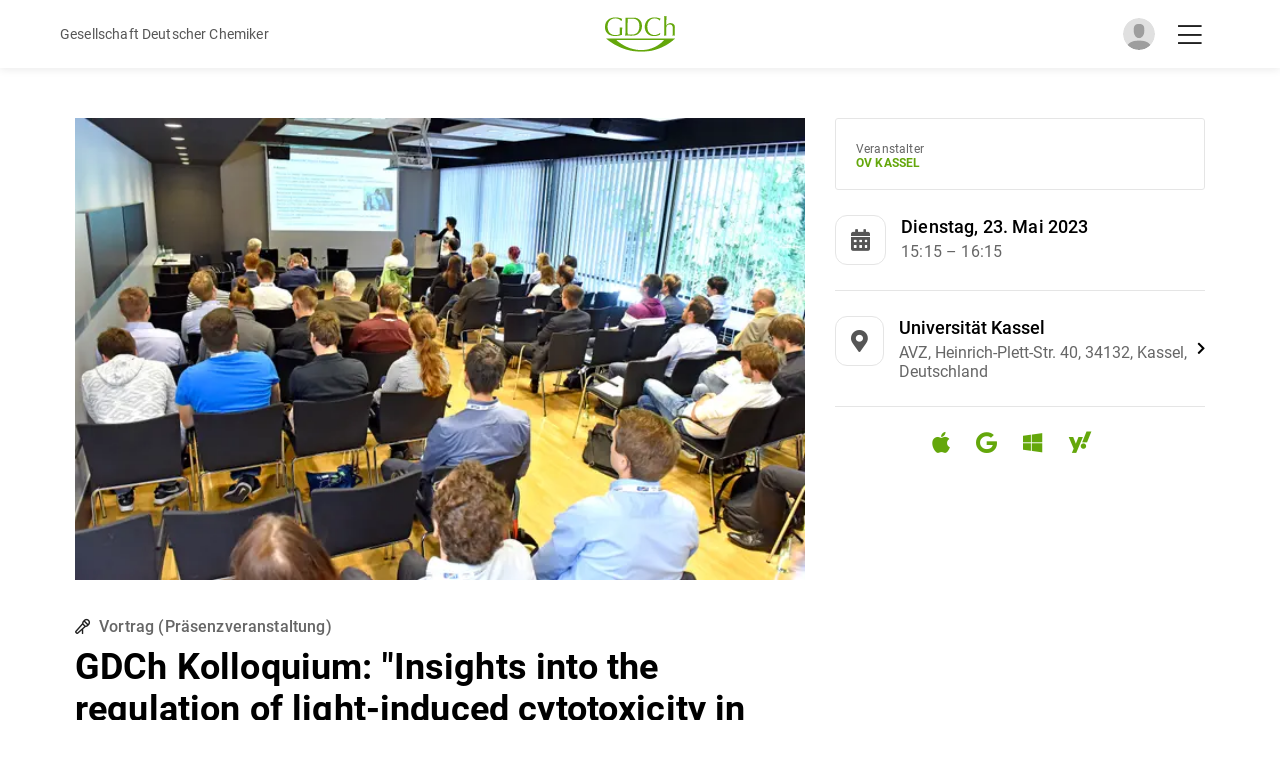

--- FILE ---
content_type: text/html; charset=utf-8
request_url: https://gdch.app/event/gdch-kolloquium-insights-into-the-regulation-of-light-induced-cytotoxicity-in-photoactive-nanomaterials-2023
body_size: 6180
content:
<!DOCTYPE html><html lang="de"><head><meta charSet="utf-8"/><meta name="application-name" content="GDCh.app"/><meta name="apple-mobile-web-app-capable" content="yes"/><meta name="apple-mobile-web-app-status-bar-style" content="default"/><meta name="apple-mobile-web-app-title" content="GDCh.app"/><meta name="format-detection" content="telephone=no"/><meta name="mobile-web-app-capable" content="yes"/><meta name="msapplication-config" content="/browserconfig.xml"/><meta name="msapplication-TileColor" content="#2B5797"/><meta name="msapplication-tap-highlight" content="no"/><meta name="theme-color" content="#000000"/><meta name="viewport" content="width=device-width, initial-scale=1, maximum-scale=1"/><link rel="apple-touch-icon" href="/touch-icon-iphone.png"/><meta name="color-scheme" content="dark light"/><link rel="icon" type="image/png" sizes="32x32" href="/favicon-32x32.png"/><link rel="icon" type="image/png" sizes="16x16" href="/favicon-16x16.png"/><link rel="manifest" href="/manifest.json"/><link rel="mask-icon" href="/safari-pinned-tab.svg" color="#5bbad5"/><link rel="shortcut icon" href="/favicon.ico"/><meta name="author" content=""/><title>GDCh Kolloquium: &quot;Insights into the regulation of light-induced cytotoxicity in photoactive nanomaterials &quot; | GDCh.app</title><meta name="robots" content="index,follow"/><meta name="description" content="23.05.2023, 15:15 | JProf. Dr. Anzhela Galstyan, Universität Düsburg-Essen | GDCh Kolloquium Ortsverband Kassel -  in Präsenz"/><meta name="twitter:card" content="summary"/><meta name="twitter:site" content="@GDCh_aktuell"/><meta name="twitter:creator" content="@GDCh_aktuell"/><meta property="og:title" content="GDCh Kolloquium: &quot;Insights into the regulation of light-induced cytotoxicity in photoactive nanomaterials &quot;"/><meta property="og:description" content="23.05.2023, 15:15 | JProf. Dr. Anzhela Galstyan, Universität Düsburg-Essen | GDCh Kolloquium Ortsverband Kassel -  in Präsenz"/><meta property="og:url" content="https://gdch.app/event/gdch-kolloquium-insights-into-the-regulation-of-light-induced-cytotoxicity-in-photoactive-nanomaterials-2023"/><meta property="og:type" content="website"/><meta property="og:image" content="https://gdch.app/assets/event-type-2.jpg"/><meta property="og:image:alt" content="Veranstaltungen"/><meta property="og:site_name" content="GDCh.app"/><link rel="canonical" href="https://gdch.app/event/gdch-kolloquium-insights-into-the-regulation-of-light-induced-cytotoxicity-in-photoactive-nanomaterials-2023"/><meta property="title" content="GDCh Kolloquium: &quot;Insights into the regulation of light-induced cytotoxicity in photoactive nanomaterials &quot;"/><meta property="twitter:domain" content="gdch.app"/><meta property="twitter:url" content="https://gdch.app/event/gdch-kolloquium-insights-into-the-regulation-of-light-induced-cytotoxicity-in-photoactive-nanomaterials-2023"/><meta property="twitter:title" content="GDCh Kolloquium: &quot;Insights into the regulation of light-induced cytotoxicity in photoactive nanomaterials &quot;"/><meta property="twitter:description" content="23.05.2023, 15:15 | JProf. Dr. Anzhela Galstyan, Universität Düsburg-Essen | GDCh Kolloquium Ortsverband Kassel -  in Präsenz"/><meta property="twitter:image" content="https://gdch.app/assets/event-type-2.jpg"/><script type="application/ld+json">{"@context":"https://schema.org","@type":"Event","name":"GDCh Kolloquium: &quot;Insights into the regulation of light-induced cytotoxicity in photoactive nanomaterials &quot;","startDate":"23.05.2023, 15:15","endDate":"23.05.2023, 16:15","url":"https://gdch.app/event/gdch-kolloquium-insights-into-the-regulation-of-light-induced-cytotoxicity-in-photoactive-nanomaterials-2023","description":"23.05.2023, 15:15 | JProf. Dr. Anzhela Galstyan, Universität Düsburg-Essen | GDCh Kolloquium Ortsverband Kassel -  in Präsenz","location":{"name":"Universität Kassel","address":{"@type":"PostalAddress","streetAddress":"AVZ, Heinrich-Plett-Str. 40","addressLocality":"Kassel","postalCode":"34132","addressCountry":"DE"},"@type":"Place"},"image":["https://gdch.app/assets/event-type-2.jpg"],"organizer":{"name":"Kassel","@type":"Organization"},"eventStatus":"https://schema.org/EventScheduled","eventAttendanceMode":"https://schema.org/OfflineEventAttendanceMode"}</script><meta name="next-head-count" content="41"/><script async="" src="/browser.js"></script><style data-emotion="css-global o6gwfi">html{-webkit-font-smoothing:antialiased;-moz-osx-font-smoothing:grayscale;box-sizing:border-box;-webkit-text-size-adjust:100%;}*,*::before,*::after{box-sizing:inherit;}strong,b{font-weight:700;}body{margin:0;color:rgba(0, 0, 0, 0.87);font-family:"Roboto","Helvetica","Arial",sans-serif;font-weight:400;font-size:1rem;line-height:1.5;letter-spacing:0.00938em;background-color:#fff;}@media print{body{background-color:#fff;}}body::backdrop{background-color:#fff;}</style><link data-next-font="size-adjust" rel="preconnect" href="/" crossorigin="anonymous"/><link rel="preload" href="/_next/static/css/e6c0f97a1315ada9.css?dpl=dpl_57addj6tdyh9HEJx4UvDhGfShMCt" as="style"/><link rel="stylesheet" href="/_next/static/css/e6c0f97a1315ada9.css?dpl=dpl_57addj6tdyh9HEJx4UvDhGfShMCt" data-n-g=""/><noscript data-n-css=""></noscript><script defer="" nomodule="" src="/_next/static/chunks/polyfills-42372ed130431b0a.js?dpl=dpl_57addj6tdyh9HEJx4UvDhGfShMCt"></script><script src="/_next/static/chunks/webpack-2da69c8b50d44c73.js?dpl=dpl_57addj6tdyh9HEJx4UvDhGfShMCt" defer=""></script><script src="/_next/static/chunks/framework-860d2dc1a4c22914.js?dpl=dpl_57addj6tdyh9HEJx4UvDhGfShMCt" defer=""></script><script src="/_next/static/chunks/main-2f50ed25ce2be1f6.js?dpl=dpl_57addj6tdyh9HEJx4UvDhGfShMCt" defer=""></script><script src="/_next/static/chunks/pages/_app-4be461bb2d13a530.js?dpl=dpl_57addj6tdyh9HEJx4UvDhGfShMCt" defer=""></script><script src="/_next/static/chunks/2962-3d946cf261eafd5c.js?dpl=dpl_57addj6tdyh9HEJx4UvDhGfShMCt" defer=""></script><script src="/_next/static/chunks/188-f5a79226ecbad040.js?dpl=dpl_57addj6tdyh9HEJx4UvDhGfShMCt" defer=""></script><script src="/_next/static/chunks/5935-5d755ce04ea41127.js?dpl=dpl_57addj6tdyh9HEJx4UvDhGfShMCt" defer=""></script><script src="/_next/static/chunks/8764-1a3c49a67f5d178d.js?dpl=dpl_57addj6tdyh9HEJx4UvDhGfShMCt" defer=""></script><script src="/_next/static/chunks/4397-2539f7fae0ef887e.js?dpl=dpl_57addj6tdyh9HEJx4UvDhGfShMCt" defer=""></script><script src="/_next/static/chunks/3731-c9abfbd89a3e8de9.js?dpl=dpl_57addj6tdyh9HEJx4UvDhGfShMCt" defer=""></script><script src="/_next/static/chunks/949-30f315fb3612963a.js?dpl=dpl_57addj6tdyh9HEJx4UvDhGfShMCt" defer=""></script><script src="/_next/static/chunks/pages/event/%5B...params%5D-67f31e72cf2bc578.js?dpl=dpl_57addj6tdyh9HEJx4UvDhGfShMCt" defer=""></script><script src="/_next/static/p_hozSL-hpSBzIpNDcXFk/_buildManifest.js?dpl=dpl_57addj6tdyh9HEJx4UvDhGfShMCt" defer=""></script><script src="/_next/static/p_hozSL-hpSBzIpNDcXFk/_ssgManifest.js?dpl=dpl_57addj6tdyh9HEJx4UvDhGfShMCt" defer=""></script></head><body id="body"><div id="__next"><header class="common-header"><div class="container-inner common-header__content"><div class="common-header__left"><i class="far fa-chevron-left"></i><span style="color:rgb(86, 86, 86);font-size:14px">Gesellschaft Deutscher Chemiker</span></div><div class="common-header__middle"><a href="/"><img alt="GDCh app" loading="lazy" width="290" height="150" decoding="async" data-nimg="1" class="common-header__logo" style="color:transparent;max-width:100%;height:auto" srcSet="/_next/image?url=%2Fassets%2Fgdch-logo.svg&amp;w=384&amp;q=75&amp;dpl=dpl_57addj6tdyh9HEJx4UvDhGfShMCt 1x, /_next/image?url=%2Fassets%2Fgdch-logo.svg&amp;w=640&amp;q=75&amp;dpl=dpl_57addj6tdyh9HEJx4UvDhGfShMCt 2x" src="/_next/image?url=%2Fassets%2Fgdch-logo.svg&amp;w=640&amp;q=75&amp;dpl=dpl_57addj6tdyh9HEJx4UvDhGfShMCt"/></a></div><div class="common-header__right"><div class="image js-open-social-menu"><div id="sessionLoader" class="session-loader" style="display:block"></div><img id="userProfileImage" class="common-header__avatar" src="/assets/default_avatar.svg" alt="Anonymous" style="display:none"/></div><i class="fal fa-bars common-header__menu-btn js-open-hamburger-menu active"></i><i class="fal fa-times common-header__menu-btn js-close-hamburger-menu"></i></div></div></header><div class="min-h-screen"><main><div class="wrapper"><div class="events-detail-page-wrapper"><div class="container-inner"><div class="container-left"><div class="events-detail-image-container"><div class="inner-image-container"><img alt="GDCh Kolloquium: &quot;Insights into the regulation of light-induced cytotoxicity in photoactive nanomaterials &quot;" loading="lazy" width="1200" height="830" decoding="async" data-nimg="1" style="color:transparent;width:100%;height:auto" sizes="500px" srcSet="/_next/image?url=https%3A%2F%2Fgdch.app%2Fassets%2Fevent-type-2.jpg&amp;w=16&amp;q=75&amp;dpl=dpl_57addj6tdyh9HEJx4UvDhGfShMCt 16w, /_next/image?url=https%3A%2F%2Fgdch.app%2Fassets%2Fevent-type-2.jpg&amp;w=32&amp;q=75&amp;dpl=dpl_57addj6tdyh9HEJx4UvDhGfShMCt 32w, /_next/image?url=https%3A%2F%2Fgdch.app%2Fassets%2Fevent-type-2.jpg&amp;w=48&amp;q=75&amp;dpl=dpl_57addj6tdyh9HEJx4UvDhGfShMCt 48w, /_next/image?url=https%3A%2F%2Fgdch.app%2Fassets%2Fevent-type-2.jpg&amp;w=64&amp;q=75&amp;dpl=dpl_57addj6tdyh9HEJx4UvDhGfShMCt 64w, /_next/image?url=https%3A%2F%2Fgdch.app%2Fassets%2Fevent-type-2.jpg&amp;w=96&amp;q=75&amp;dpl=dpl_57addj6tdyh9HEJx4UvDhGfShMCt 96w, /_next/image?url=https%3A%2F%2Fgdch.app%2Fassets%2Fevent-type-2.jpg&amp;w=128&amp;q=75&amp;dpl=dpl_57addj6tdyh9HEJx4UvDhGfShMCt 128w, /_next/image?url=https%3A%2F%2Fgdch.app%2Fassets%2Fevent-type-2.jpg&amp;w=256&amp;q=75&amp;dpl=dpl_57addj6tdyh9HEJx4UvDhGfShMCt 256w, /_next/image?url=https%3A%2F%2Fgdch.app%2Fassets%2Fevent-type-2.jpg&amp;w=384&amp;q=75&amp;dpl=dpl_57addj6tdyh9HEJx4UvDhGfShMCt 384w, /_next/image?url=https%3A%2F%2Fgdch.app%2Fassets%2Fevent-type-2.jpg&amp;w=640&amp;q=75&amp;dpl=dpl_57addj6tdyh9HEJx4UvDhGfShMCt 640w, /_next/image?url=https%3A%2F%2Fgdch.app%2Fassets%2Fevent-type-2.jpg&amp;w=750&amp;q=75&amp;dpl=dpl_57addj6tdyh9HEJx4UvDhGfShMCt 750w, /_next/image?url=https%3A%2F%2Fgdch.app%2Fassets%2Fevent-type-2.jpg&amp;w=828&amp;q=75&amp;dpl=dpl_57addj6tdyh9HEJx4UvDhGfShMCt 828w, /_next/image?url=https%3A%2F%2Fgdch.app%2Fassets%2Fevent-type-2.jpg&amp;w=1080&amp;q=75&amp;dpl=dpl_57addj6tdyh9HEJx4UvDhGfShMCt 1080w, /_next/image?url=https%3A%2F%2Fgdch.app%2Fassets%2Fevent-type-2.jpg&amp;w=1200&amp;q=75&amp;dpl=dpl_57addj6tdyh9HEJx4UvDhGfShMCt 1200w, /_next/image?url=https%3A%2F%2Fgdch.app%2Fassets%2Fevent-type-2.jpg&amp;w=1920&amp;q=75&amp;dpl=dpl_57addj6tdyh9HEJx4UvDhGfShMCt 1920w, /_next/image?url=https%3A%2F%2Fgdch.app%2Fassets%2Fevent-type-2.jpg&amp;w=2048&amp;q=75&amp;dpl=dpl_57addj6tdyh9HEJx4UvDhGfShMCt 2048w, /_next/image?url=https%3A%2F%2Fgdch.app%2Fassets%2Fevent-type-2.jpg&amp;w=3840&amp;q=75&amp;dpl=dpl_57addj6tdyh9HEJx4UvDhGfShMCt 3840w" src="/_next/image?url=https%3A%2F%2Fgdch.app%2Fassets%2Fevent-type-2.jpg&amp;w=3840&amp;q=75&amp;dpl=dpl_57addj6tdyh9HEJx4UvDhGfShMCt"/></div><div class="inner-image-copyright"></div></div><article class="event-detail-title"><section class="container"><div class="subtitle"><i class="far fa-microphone-stand"></i> <p>Vortrag<!-- --> (<!-- -->Präsenzveranstaltung<!-- -->)</p></div><div class="title__heading"><h1>GDCh Kolloquium: &quot;Insights into the regulation of light-induced cytotoxicity in photoactive nanomaterials &quot;</h1></div><div class="title__subheading"><h2>JProf. Dr. Anzhela Galstyan</h2><p>Universität Düsburg-Essen</p></div><div id="clfe2fry41bn20bt747fejwjs" class="adp-sticky-bar"><div class="adp-sticky-bar__icons"><div class="adp-sticky-bar__icon-container"><div class="adp-sticky-bar__share-popup"><button aria-label="email" class="react-share__ShareButton" style="background-color:transparent;border:none;padding:0;font:inherit;color:inherit;cursor:pointer"><svg viewBox="0 0 64 64" width="32" height="32"><circle cx="32" cy="32" r="31" fill="#7f7f7f"></circle><path d="M17,22v20h30V22H17z M41.1,25L32,32.1L22.9,25H41.1z M20,39V26.6l12,9.3l12-9.3V39H20z" fill="white"></path></svg></button><button aria-label="facebook" class="react-share__ShareButton" style="background-color:transparent;border:none;padding:0;font:inherit;color:inherit;cursor:pointer"><svg viewBox="0 0 64 64" width="32" height="32"><circle cx="32" cy="32" r="31" fill="#3b5998"></circle><path d="M34.1,47V33.3h4.6l0.7-5.3h-5.3v-3.4c0-1.5,0.4-2.6,2.6-2.6l2.8,0v-4.8c-0.5-0.1-2.2-0.2-4.1-0.2 c-4.1,0-6.9,2.5-6.9,7V28H24v5.3h4.6V47H34.1z" fill="white"></path></svg></button><button aria-label="linkedin" class="react-share__ShareButton" style="background-color:transparent;border:none;padding:0;font:inherit;color:inherit;cursor:pointer"><svg viewBox="0 0 64 64" width="32" height="32"><circle cx="32" cy="32" r="31" fill="#007fb1"></circle><path d="M20.4,44h5.4V26.6h-5.4V44z M23.1,18c-1.7,0-3.1,1.4-3.1,3.1c0,1.7,1.4,3.1,3.1,3.1 c1.7,0,3.1-1.4,3.1-3.1C26.2,19.4,24.8,18,23.1,18z M39.5,26.2c-2.6,0-4.4,1.4-5.1,2.8h-0.1v-2.4h-5.2V44h5.4v-8.6 c0-2.3,0.4-4.5,3.2-4.5c2.8,0,2.8,2.6,2.8,4.6V44H46v-9.5C46,29.8,45,26.2,39.5,26.2z" fill="white"></path></svg></button><button aria-label="twitter" class="react-share__ShareButton" style="background-color:transparent;border:none;padding:0;font:inherit;color:inherit;cursor:pointer"><svg viewBox="0 0 64 64" width="32" height="32"><circle cx="32" cy="32" r="31" fill="#00aced"></circle><path d="M48,22.1c-1.2,0.5-2.4,0.9-3.8,1c1.4-0.8,2.4-2.1,2.9-3.6c-1.3,0.8-2.7,1.3-4.2,1.6 C41.7,19.8,40,19,38.2,19c-3.6,0-6.6,2.9-6.6,6.6c0,0.5,0.1,1,0.2,1.5c-5.5-0.3-10.3-2.9-13.5-6.9c-0.6,1-0.9,2.1-0.9,3.3 c0,2.3,1.2,4.3,2.9,5.5c-1.1,0-2.1-0.3-3-0.8c0,0,0,0.1,0,0.1c0,3.2,2.3,5.8,5.3,6.4c-0.6,0.1-1.1,0.2-1.7,0.2c-0.4,0-0.8,0-1.2-0.1 c0.8,2.6,3.3,4.5,6.1,4.6c-2.2,1.8-5.1,2.8-8.2,2.8c-0.5,0-1.1,0-1.6-0.1c2.9,1.9,6.4,2.9,10.1,2.9c12.1,0,18.7-10,18.7-18.7 c0-0.3,0-0.6,0-0.8C46,24.5,47.1,23.4,48,22.1z" fill="white"></path></svg></button><button aria-label="whatsapp" class="react-share__ShareButton" style="background-color:transparent;border:none;padding:0;font:inherit;color:inherit;cursor:pointer"><svg viewBox="0 0 64 64" width="32" height="32"><circle cx="32" cy="32" r="31" fill="#25D366"></circle><path d="m42.32286,33.93287c-0.5178,-0.2589 -3.04726,-1.49644 -3.52105,-1.66732c-0.4712,-0.17346 -0.81554,-0.2589 -1.15987,0.2589c-0.34175,0.51004 -1.33075,1.66474 -1.63108,2.00648c-0.30032,0.33658 -0.60064,0.36247 -1.11327,0.12945c-0.5178,-0.2589 -2.17994,-0.80259 -4.14759,-2.56312c-1.53269,-1.37217 -2.56312,-3.05503 -2.86603,-3.57283c-0.30033,-0.5178 -0.03366,-0.80259 0.22524,-1.06149c0.23301,-0.23301 0.5178,-0.59547 0.7767,-0.90616c0.25372,-0.31068 0.33657,-0.5178 0.51262,-0.85437c0.17088,-0.36246 0.08544,-0.64725 -0.04402,-0.90615c-0.12945,-0.2589 -1.15987,-2.79613 -1.58964,-3.80584c-0.41424,-1.00971 -0.84142,-0.88027 -1.15987,-0.88027c-0.29773,-0.02588 -0.64208,-0.02588 -0.98382,-0.02588c-0.34693,0 -0.90616,0.12945 -1.37736,0.62136c-0.4712,0.5178 -1.80194,1.76053 -1.80194,4.27186c0,2.51134 1.84596,4.945 2.10227,5.30747c0.2589,0.33657 3.63497,5.51458 8.80262,7.74113c1.23237,0.5178 2.1903,0.82848 2.94111,1.08738c1.23237,0.38836 2.35599,0.33657 3.24402,0.20712c0.99159,-0.15534 3.04985,-1.24272 3.47963,-2.45956c0.44013,-1.21683 0.44013,-2.22654 0.31068,-2.45955c-0.12945,-0.23301 -0.46601,-0.36247 -0.98382,-0.59548m-9.40068,12.84407l-0.02589,0c-3.05503,0 -6.08417,-0.82849 -8.72495,-2.38189l-0.62136,-0.37023l-6.47252,1.68286l1.73463,-6.29129l-0.41424,-0.64725c-1.70875,-2.71846 -2.6149,-5.85116 -2.6149,-9.07706c0,-9.39809 7.68934,-17.06155 17.15993,-17.06155c4.58253,0 8.88029,1.78642 12.11655,5.02268c3.23625,3.21036 5.02267,7.50812 5.02267,12.06476c-0.0078,9.3981 -7.69712,17.06155 -17.14699,17.06155m14.58906,-31.58846c-3.93529,-3.80584 -9.1133,-5.95471 -14.62789,-5.95471c-11.36055,0 -20.60848,9.2065 -20.61625,20.52564c0,3.61684 0.94757,7.14565 2.75211,10.26282l-2.92557,10.63564l10.93337,-2.85309c3.0136,1.63108 6.4052,2.4958 9.85634,2.49839l0.01037,0c11.36574,0 20.61884,-9.2091 20.62403,-20.53082c0,-5.48093 -2.14111,-10.64081 -6.03239,-14.51915" fill="white"></path></svg></button></div><i class="far fa-share-alt" id="share-popup-btn"></i></div><div class="adp-sticky-bar__icon-container"><i class="far fa-heart"></i></div></div></div></section></article><article class="event-detail-description-container"><section class="container"><div class="description-container active">GDCh Kolloquium Ortsverband Kassel -  in Präsenz</div></section></article><div class="mobile-container"><div class="event-detail-scroll-card-container"><div class="container"><a href="/events/organization/kassel"><div class="reverse"><span>Veranstalter</span><h3>OV Kassel</h3></div></a></div><div class="off-border"><div class="flex-container"><div><i class="fas fa-calendar-alt border"></i></div><div class="text-left"><p>Dienstag, 23. Mai 2023</p><span>15:15<!-- --> – 16:15</span></div></div></div><button class="off-border"><div class="flex-container"><div><i class="fas fa-map-marker-alt border"></i></div><div class="text-left"><p>Universität Kassel</p><span>AVZ, Heinrich-Plett-Str. 40, 34132, Kassel, Deutschland</span></div><div class="icon"><i class="fas fa-chevron-right flex-end"></i></div></div></button><div class="event-detail-calendar-options"><div><button title="Download ICS"><i class="fab fa-apple calendars first"></i></button></div><div><a href="" target="_blank" rel="noopener noreferrer" title="Google Calendar"><i class="fab fa-google calendars"></i></a></div><div><a href="" target="_blank" rel="noopener noreferrer" title="Outlook Calendar"><i class="fab fa-windows calendars"></i></a></div><div><a href="" target="_blank" rel="noopener noreferrer" title="Yahoo Calendar"><i class="fab fa-yahoo calendars last"></i></a></div></div></div></div><div><article class="event-detail-title-small"><section class="title__heading"><h2>Kontaktperson</h2></section></article><div class="event-detail-single-contact-container"><div class="image-container"><a href="/profile/claudia-backes-111452"><img alt="Claudia Backes" loading="lazy" width="170" height="170" decoding="async" data-nimg="1" style="color:transparent;width:100%;height:auto" sizes="100vw" srcSet="/_next/image?url=https%3A%2F%2Feu-central-1.graphassets.com%2FAype6X9u2QGewIgZKbFflz%2Foutput%3Dformat%3Awebp%2F1tiXUocgSmm0cRlXvOG7&amp;w=640&amp;q=75&amp;dpl=dpl_57addj6tdyh9HEJx4UvDhGfShMCt 640w, /_next/image?url=https%3A%2F%2Feu-central-1.graphassets.com%2FAype6X9u2QGewIgZKbFflz%2Foutput%3Dformat%3Awebp%2F1tiXUocgSmm0cRlXvOG7&amp;w=750&amp;q=75&amp;dpl=dpl_57addj6tdyh9HEJx4UvDhGfShMCt 750w, /_next/image?url=https%3A%2F%2Feu-central-1.graphassets.com%2FAype6X9u2QGewIgZKbFflz%2Foutput%3Dformat%3Awebp%2F1tiXUocgSmm0cRlXvOG7&amp;w=828&amp;q=75&amp;dpl=dpl_57addj6tdyh9HEJx4UvDhGfShMCt 828w, /_next/image?url=https%3A%2F%2Feu-central-1.graphassets.com%2FAype6X9u2QGewIgZKbFflz%2Foutput%3Dformat%3Awebp%2F1tiXUocgSmm0cRlXvOG7&amp;w=1080&amp;q=75&amp;dpl=dpl_57addj6tdyh9HEJx4UvDhGfShMCt 1080w, /_next/image?url=https%3A%2F%2Feu-central-1.graphassets.com%2FAype6X9u2QGewIgZKbFflz%2Foutput%3Dformat%3Awebp%2F1tiXUocgSmm0cRlXvOG7&amp;w=1200&amp;q=75&amp;dpl=dpl_57addj6tdyh9HEJx4UvDhGfShMCt 1200w, /_next/image?url=https%3A%2F%2Feu-central-1.graphassets.com%2FAype6X9u2QGewIgZKbFflz%2Foutput%3Dformat%3Awebp%2F1tiXUocgSmm0cRlXvOG7&amp;w=1920&amp;q=75&amp;dpl=dpl_57addj6tdyh9HEJx4UvDhGfShMCt 1920w, /_next/image?url=https%3A%2F%2Feu-central-1.graphassets.com%2FAype6X9u2QGewIgZKbFflz%2Foutput%3Dformat%3Awebp%2F1tiXUocgSmm0cRlXvOG7&amp;w=2048&amp;q=75&amp;dpl=dpl_57addj6tdyh9HEJx4UvDhGfShMCt 2048w, /_next/image?url=https%3A%2F%2Feu-central-1.graphassets.com%2FAype6X9u2QGewIgZKbFflz%2Foutput%3Dformat%3Awebp%2F1tiXUocgSmm0cRlXvOG7&amp;w=3840&amp;q=75&amp;dpl=dpl_57addj6tdyh9HEJx4UvDhGfShMCt 3840w" src="/_next/image?url=https%3A%2F%2Feu-central-1.graphassets.com%2FAype6X9u2QGewIgZKbFflz%2Foutput%3Dformat%3Awebp%2F1tiXUocgSmm0cRlXvOG7&amp;w=3840&amp;q=75&amp;dpl=dpl_57addj6tdyh9HEJx4UvDhGfShMCt"/></a></div><div class="info-container"><span>Prof.Dr.</span><p><a href="/profile/claudia-backes-111452">Claudia<!-- --> <!-- -->Backes</a></p><div class="info-container__links"><a href="mailto:backes@uni-kassel.de"><i class="far fa-envelope"></i>backes@uni-kassel.de</a><button><i class="far fa-copy"></i></button></div></div></div></div></div><div class="container-right"><div class="event-detail-scroll-card-container"><div class="container"><a href="/events/organization/kassel"><div class="reverse"><span>Veranstalter</span><h3>OV Kassel</h3></div></a></div><div class="off-border"><div class="flex-container"><div><i class="fas fa-calendar-alt border"></i></div><div class="text-left"><p>Dienstag, 23. Mai 2023</p><span>15:15<!-- --> – 16:15</span></div></div></div><button class="off-border"><div class="flex-container"><div><i class="fas fa-map-marker-alt border"></i></div><div class="text-left"><p>Universität Kassel</p><span>AVZ, Heinrich-Plett-Str. 40, 34132, Kassel, Deutschland</span></div><div class="icon"><i class="fas fa-chevron-right flex-end"></i></div></div></button><div class="event-detail-calendar-options"><div><button title="Download ICS"><i class="fab fa-apple calendars first"></i></button></div><div><a href="" target="_blank" rel="noopener noreferrer" title="Google Calendar"><i class="fab fa-google calendars"></i></a></div><div><a href="" target="_blank" rel="noopener noreferrer" title="Outlook Calendar"><i class="fab fa-windows calendars"></i></a></div><div><a href="" target="_blank" rel="noopener noreferrer" title="Yahoo Calendar"><i class="fab fa-yahoo calendars last"></i></a></div></div></div></div></div></div></div></main></div><div class="Toastify"></div></div><script id="__NEXT_DATA__" type="application/json">{"props":{"autoMode":true,"darkMode":false,"initialProps":{},"__N_SSP":true,"pageProps":{"contentUrls":["https://app-eu-central-1.hygraph.com/9443561f2bd04e50a82daec975c323ca/master/content/f92241e32aad40719752d5e721c21acd/view/f0cc5105cbef48ca9aa6d59cdae7b336/","https://app-eu-central-1.hygraph.com/9443561f2bd04e50a82daec975c323ca/master/content/5a63720455b045fd9ac99e6cbd5d190c/view/61d88135a5664cc1bdc02f55a981830e/"],"editors":[87137,121030,93859,108224,81038,40223,126413,112560,123500],"currentEvent":{"id":"clfe2fry41bn20bt747fejwjs","slug":"gdch-kolloquium-insights-into-the-regulation-of-light-induced-cytotoxicity-in-photoactive-nanomaterials-2023","image":null,"type":"talk","startDate":"2023-05-23T15:15:00+00:00","endDate":"2023-05-23T16:15:00+00:00","downloadableAssets":[],"title":"GDCh Kolloquium: \"Insights into the regulation of light-induced cytotoxicity in photoactive nanomaterials \"","description":"GDCh Kolloquium Ortsverband Kassel -  in Präsenz","favoritedByPersons":[],"coordinates":{"latitude":51.2830738,"longitude":9.4497441},"organization":{"type":"LocalSection","logo":null,"name":"Kassel","slug":"kassel","personRoles":[{"person":{"profileImage":{"id":"cl63p93ati49k0ctdls5kbeoh","url":"https://eu-central-1.graphassets.com/Aype6X9u2QGewIgZKbFflz/output=format:webp/1tiXUocgSmm0cRlXvOG7","width":250,"height":250},"title":"Prof.Dr.","firstname":"Claudia","lastname":"Backes","slugName":"claudia-backes-111452","phoneSocialLink":null,"mailSocialLink":"backes@uni-kassel.de"}}]},"locationTitle":null,"locationDescription":"HS 1409","locationAddress":null,"attendanceType":"offline","organisationName":"Universität Kassel","addressLine1":"AVZ, Heinrich-Plett-Str. 40","addressLine2":"","postalCode":"34132","city":"Kassel","country":"DE","tags":[],"interests":[],"ctaTitle":"","ctaLink":"","manager":{"slugName":"claudia-backes-111452","profileImage":{"id":"cl63p93ati49k0ctdls5kbeoh","url":"https://eu-central-1.graphassets.com/Aype6X9u2QGewIgZKbFflz/output=format:webp/1tiXUocgSmm0cRlXvOG7","width":250,"height":250},"title":"Prof.Dr.","firstname":"Claudia","lastname":"Backes","phoneSocialLink":null,"mailSocialLink":"backes@uni-kassel.de","authMail":"backes@uni-kassel.de"},"collectionTitle":null,"excursionDestination":"","talkLecturer":"JProf. Dr. Anzhela Galstyan","talkLecturerAffiliation":"Universität Düsburg-Essen","eventContactEmail":null}}},"page":"/event/[...params]","query":{"params":["gdch-kolloquium-insights-into-the-regulation-of-light-induced-cytotoxicity-in-photoactive-nanomaterials-2023"]},"buildId":"p_hozSL-hpSBzIpNDcXFk","isFallback":false,"isExperimentalCompile":false,"gssp":true,"appGip":true,"scriptLoader":[]}</script></body></html>

--- FILE ---
content_type: application/javascript; charset=utf-8
request_url: https://gdch.app/_next/static/chunks/537-4ea3e9e2e39a5a2e.js?dpl=dpl_57addj6tdyh9HEJx4UvDhGfShMCt
body_size: 3807
content:
"use strict";(self.webpackChunk_N_E=self.webpackChunk_N_E||[]).push([[537],{95666:function(e,t,n){n.d(t,{Z:function(){return c}});var i=n(85893),a=n(2962),o=n(9008),l=n.n(o),s=n(36573);function r(e){let{title:t,author:n}=e,{darkModeActive:a}=(0,s.vs)(),o=()=>{if(window)return localStorage.getItem("userMode")};return(0,i.jsxs)(l(),{children:[(0,i.jsx)("meta",{name:"application-name",content:"GDCh.app"}),(0,i.jsx)("meta",{name:"apple-mobile-web-app-capable",content:"yes"}),(0,i.jsx)("meta",{name:"apple-mobile-web-app-status-bar-style",content:"default"}),(0,i.jsx)("meta",{name:"apple-mobile-web-app-title",content:"GDCh.app"}),(0,i.jsx)("meta",{name:"description",content:"GDCh.app"}),(0,i.jsx)("meta",{name:"format-detection",content:"telephone=no"}),(0,i.jsx)("meta",{name:"mobile-web-app-capable",content:"yes"}),(0,i.jsx)("meta",{name:"msapplication-config",content:"/browserconfig.xml"}),(0,i.jsx)("meta",{name:"msapplication-TileColor",content:"#2B5797"}),(0,i.jsx)("meta",{name:"msapplication-tap-highlight",content:"no"}),(0,i.jsx)("meta",{name:"theme-color",content:"#000000"}),(0,i.jsx)("meta",{name:"viewport",content:"width=device-width, initial-scale=1, maximum-scale=1"}),(0,i.jsx)("link",{rel:"apple-touch-icon",href:"/touch-icon-iphone.png"}),"light"===o()&&(0,i.jsx)("meta",{name:"color-scheme",content:"light"}),"light"!==o()&&(0,i.jsx)("meta",{name:"color-scheme",content:"dark light"}),"auto"===o()&&a&&(0,i.jsx)("meta",{name:"color-scheme",content:"dark light"}),(0,i.jsx)("link",{rel:"icon",type:"image/png",sizes:"32x32",href:"/favicon-32x32.png"}),(0,i.jsx)("link",{rel:"icon",type:"image/png",sizes:"16x16",href:"/favicon-16x16.png"}),(0,i.jsx)("link",{rel:"manifest",href:"/manifest.json"}),(0,i.jsx)("link",{rel:"mask-icon",href:"/safari-pinned-tab.svg",color:"#5bbad5"}),(0,i.jsx)("link",{rel:"shortcut icon",href:"/favicon.ico"}),(0,i.jsx)("meta",{name:"author",content:n}),(0,i.jsx)("title",{children:t})]})}function c(e){let{pageAuthor:t,pageTitle:n,pageDescription:o,canonicalURL:l,openGraphCard:s,twitterCard:c,additionalMetaTags:d,noindex:u,children:m}=e;return(0,i.jsxs)(i.Fragment,{children:[(0,i.jsx)(r,{title:n,author:t}),(0,i.jsx)(a.PB,{title:n,description:o,canonical:l,openGraph:s,twitter:c,additionalMetaTags:d,noindex:!!u}),(0,i.jsx)("div",{className:"min-h-screen",children:(0,i.jsx)("main",{children:m})})]})}},87533:function(e,t,n){n.d(t,{Z:function(){return F}});var i=n(85893),a=n(67294),o=n(25675),l=n.n(o),s=n(41664),r=n.n(s),c=n(26974),d=n(43839),u=n(82441),m=n(50865),h=n(32812),p=n(27484),x=n.n(p),g=n(67421),f=n(35608),j=n(50169),v=n(52238),y=(0,g.Zh)()(function(e){let t,n;let{t:o,event:l}=e,{courseId:s,type:c,slug:d,title:u,startDate:p,organization:g}=l||{courseId:"",type:"",slug:"",title:"",startDate:"",organization:""};("string"==typeof p||p instanceof Date)&&(t=new Date(p));let y=s?"":x()(t).format("H:mm"),b="symposia"===c&&("0:00"===y||"1:00"===y||"2:00"===y),w=(n=null,(null==l?void 0:l.attendanceType)==="online"?n=o("onlineEventAddress.text"):(null==l?void 0:l.addressLine1)?n="".concat(l.addressLine1).concat(""!==l.addressLine2?", "+l.addressLine2:"",", ").concat(l.postalCode,", ").concat(l.city,", ").concat((0,v.rZ)(l.country)):(null==l?void 0:l.locationAddress)?n=null==l?void 0:l.locationAddress:s&&(n="GDCh-Lernplattform"),n);return(0,i.jsx)(r(),{href:s?"https://gdch.academy/course/".concat(d):"/event/".concat(d),target:s?window.ReactNativeWebView?"_self":"_blank":"_self",children:(0,i.jsxs)(m.Z,{sx:(0,j.hC)(),children:[(0,i.jsx)(h.Z,{gutterBottom:!0,variant:"h2",sx:{...(0,j.ci)(),...(0,j.po)(16,700)},children:u}),(0,i.jsxs)(h.Z,{gutterBottom:!0,variant:"h3",sx:{...(0,j.ci)(),...(0,j.po)(12,400)},children:[null==t?void 0:t.toLocaleDateString("de-DE",f.iv),!b&&!s&&(0,i.jsxs)(a.Fragment,{children:[" ",(0,i.jsx)("span",{children:"•"})," ",y]})," "]}),(0,i.jsxs)(h.Z,{gutterBottom:!0,variant:"h3",sx:{...(0,j.ci)(),...(0,j.po)(12,400)},children:[(0,i.jsx)("i",{className:"far fa-users"})," ",s?"GDCh":(0,v.tq)(g)]}),w&&(0,i.jsxs)(h.Z,{gutterBottom:!0,variant:"h3",sx:{...(0,j.ci)(),...(0,j.po)(12,400)},children:[(0,i.jsx)("i",{className:"far fa-map-marker-alt"})," ",w]})]})})}),b=n(54860),w=n(46881),k=n(60991),Z=n(68834),D=n(78823),C=n(977),_=n(53437),I=n(10092),L=n(48137),S=n(66339),z=n(16573),N=n(1020),P=n(53597),T=n(37332),B=n(46616),A=n(87385),G=n(12834),W=n(69275);function E(e){let t=(0,b.Z)(),[n,o]=(0,a.useState)(null),[l,s]=(0,a.useState)(!1),[r,c]=(0,a.useState)(!1),[d,u]=(0,a.useState)(0),{session:m,event:h,people:p,updatePeople:x}=e,{id:g,courseId:f,slug:y,title:E,description:F,favoritedByPersons:M}=h;(0,a.useEffect)(()=>{c((m&&!f?M.filter(e=>e.membershipNumber===parseInt(m.membershipNumber)):[]).length>0)},[f,M,m]);let R=!!n,H=async e=>await (0,v.Io)("post","/api/events/user/favorite",{eventId:e}),q=async e=>await (0,v.Io)("post","/api/events/user/unfavorite",{eventId:e}),O=async(e,t)=>{let n=e.split("-");if(s(!0),!t){let e=(await H(n[n.length-1])).favoritedByPersons;x(e),u((null==e?void 0:e.length)>3?(null==e?void 0:e.length)-3:0),c(!0),s(!1)}if(t){let e=(await q(n[n.length-1])).favoritedByPersons;x(e),u((null==e?void 0:e.length)>3?(null==e?void 0:e.length)-3:0),c(!1),s(!1)}},V={display:"flex",width:"100%",alignItems:"center",gridGap:"10px"},J={fill:t.palette.customPalette.primary.main},X={color:r?"".concat(t.palette.customPalette.primary.main):"".concat("dark"===t.palette.mode?t.palette.customPalette.white.main:t.palette.customPalette.black.main),fontWeight:r?600:300};return(0,i.jsxs)(Z.Z,{disableSpacing:!0,children:[(0,i.jsx)(D.Z,{max:4,total:null==p?void 0:p.length,sx:(0,j.BG)(t.palette.mode),children:(null==p?void 0:p.length)>0&&p.map((e,t)=>(0,i.jsx)(C.Z,{alt:"".concat(null==e?void 0:e.firstname," ").concat(null==e?void 0:e.lastname),src:(null==e?void 0:e.profileImage)?null==e?void 0:e.profileImage.url:(0,v.rf)(e)},t))}),(0,i.jsx)(_.ZP,{container:!0,children:(0,i.jsxs)(_.ZP,{md:12,sx:{display:"flex",alignItems:"flex-end",justifyContent:"flex-end",flexBasis:"100%",flexGrow:0,maxWidth:"100%"},children:[!f&&m&&!m.hasOwnProperty("initialData")&&(0,i.jsxs)(I.Z,{id:"favorite-event-button",children:[!l&&(0,i.jsx)("i",{className:"fal fa-heart",style:X,onClick:()=>O(g,r)}),l&&(0,i.jsx)("i",{className:"fal fa-spinner-third fa-spin"})]}),(0,i.jsx)(I.Z,{id:"event-actions","aria-controls":R?"basic-menu":void 0,"aria-haspopup":"true","aria-expanded":R?"true":void 0,onClick:e=>{o(e.currentTarget)},children:(0,i.jsx)("i",{className:"fal fa-share-alt"})}),(0,i.jsxs)(w.Z,{id:"basic-menu",anchorEl:n,open:R,onClose:()=>{o(null)},MenuListProps:{"aria-labelledby":"basic-button"},children:[(0,i.jsx)(k.Z,{onClick:()=>{o(null)},children:(0,i.jsxs)(L.Z,{url:"".concat("https://gdch.app","/event/").concat(y),subject:E,body:null==F?void 0:F.substring(0,140),style:V,children:[(0,i.jsx)(S.Z,{size:32,round:!0,bgStyle:J})," Email"]})}),(0,i.jsx)(k.Z,{onClick:()=>{o(null)},children:(0,i.jsxs)(z.Z,{url:"".concat("https://gdch.app","/event/").concat(y),quote:null==F?void 0:F.substring(0,140),style:V,children:[(0,i.jsx)(N.Z,{size:32,round:!0,bgStyle:J})," ","Facebook"]})}),(0,i.jsx)(k.Z,{onClick:()=>{o(null)},children:(0,i.jsxs)(P.Z,{url:"".concat("https://gdch.app","/event/").concat(y),title:E,summary:null==F?void 0:F.substring(0,140),source:"GDCh",style:V,children:[(0,i.jsx)(T.Z,{size:32,round:!0,bgStyle:J})," ","LinkedIn"]})}),(0,i.jsx)(k.Z,{onClick:()=>{o(null)},children:(0,i.jsxs)(B.Z,{url:"".concat("https://gdch.app","/event/").concat(y),title:E,style:V,children:[(0,i.jsx)(A.Z,{size:32,round:!0,bgStyle:J})," ","Twitter"]})}),(0,i.jsx)(k.Z,{onClick:()=>{o(null)},children:(0,i.jsxs)(G.Z,{url:"".concat("https://gdch.app","/event/").concat(y),title:E,style:V,children:[(0,i.jsx)(W.Z,{size:32,round:!0,bgStyle:J})," ","WhatsApp"]})})]})]})})]})}function F(e){let{isSkeleton:t=!1,isMasonry:n=!1,session:o,event:s}=e,{courseId:m,type:h,slug:p,image:x,title:g,startDate:f,favoritedByPersons:j}=s||{courseId:"",type:"",slug:"",image:{url:"",width:0,height:0},title:"",startDate:"",favoritedByPersons:[]},[b,w]=(0,a.useState)(j);(0,a.useEffect)(()=>{w(j)},[s,j]);let k=()=>m?"https://gdch.academy/course/".concat(p):"/event/".concat(p),Z=()=>window.ReactNativeWebView?"_self":"_blank";return(0,i.jsx)(i.Fragment,{children:(0,i.jsxs)(c.Z,{classes:{root:"event-card"},sx:{maxWidth:n?380:270,minWidth:270,minHeight:n?0:378,"& a":{textDecoration:"none"},"@media (max-width: 600px)":{minWidth:n?"100%":270}},children:[t&&(0,i.jsx)("div",{style:{display:"flex",justifyContent:"center",alignItems:"center",height:"345px"},children:(0,i.jsx)(l(),{src:"/gdch-skeleton.png",width:95,height:49,alt:"GDCh.app",style:{objectFit:"cover",maxWidth:"100%",height:"auto"}})}),!t&&(0,i.jsxs)(i.Fragment,{children:[(0,i.jsx)(d.Z,{component:()=>n?(0,i.jsx)(r(),{href:k(),target:m?Z():"_self",children:(0,i.jsx)(l(),{src:x&&!t?x.url:(0,v.x1)(m?"course":h),alt:g,width:x?x.width:1200,height:x?x.height:900,sizes:"400px",style:{maxWidth:"100%",height:"auto"}})}):(0,i.jsx)(r(),{href:k(),target:m?Z():"_self",children:(0,i.jsx)(u.Z,{sx:{position:"relative",aspectRatio:1,minHeight:n?0:270},children:(0,i.jsx)(l(),{src:x&&!t?x.url:(0,v.x1)(m?"course":h),alt:g,fill:!0,sizes:"400px",style:{objectFit:"cover"}})})})}),(0,i.jsx)(y,{event:s}),(0,i.jsx)(E,{session:o,event:s,people:b,updatePeople:w})]})]})})}},50169:function(e,t,n){n.d(t,{BG:function(){return l},Lq:function(){return r},_0:function(){return d},bM:function(){return u},ci:function(){return o},hC:function(){return c},po:function(){return a},zr:function(){return s}});var i=n(11854);let a=function(){let e=arguments.length>0&&void 0!==arguments[0]?arguments[0]:16,t=arguments.length>1&&void 0!==arguments[1]?arguments[1]:400;return{fontSize:"".concat(e,"px"),fontWeight:"".concat(t),"& i":{fontSize:"13px",marginRight:"6px",color:i.s.primary.main,width:"16px",textAlign:"center"}}},o=function(){let e=arguments.length>0&&void 0!==arguments[0]?arguments[0]:313;return{whiteSpace:"nowrap",textOverflow:"ellipsis",maxWidth:e,overflow:"hidden"}},l=function(e){let t=arguments.length>1&&void 0!==arguments[1]?arguments[1]:0;return{flexDirection:"row-reverse",justifyContent:"flex-end",marginBottom:"".concat(t,"px"),"& .MuiAvatar-root":{border:"dark"===e?"1px solid ".concat(i.s.darkestGrey.main):i.s.white.main,width:"30px",height:"30px",fontSize:"14px"}}},s=()=>({padding:"16px",gap:"10px"}),r=e=>({"& a":{color:"dark"===e?i.s.white.main:i.s.primary.main,textDecoration:"none"}}),c=()=>({padding:"16px 16px 0 16px",minHeight:"125px","& .MuiTypography-root":{lineHeight:1.3}}),d=e=>({color:"".concat(e)}),u=e=>({color:"".concat(e),"&:visited":{color:"".concat(e)}})},35608:function(e,t,n){n.d(t,{Gg:function(){return s},Pq:function(){return d},Vy:function(){return c},ZD:function(){return l},iA:function(){return r},iv:function(){return a},nX:function(){return o}});var i=n(57632);let a={weekday:"long",year:"numeric",month:"long",day:"numeric"},o={weekday:"long",year:"numeric",month:"short",day:"numeric",hour:"numeric",minute:"numeric"},l={hour:"numeric",minute:"numeric"},s={initialData:!0,email:"",email_verified:!1,id:"",image:"",membershipNumber:"",name:"",nickname:"",noltJWT:"",picture:"",sid:"",sso:!1,sub:"",updated_at:""},r={id:"",slug:"",type:"",talkLecturer:"",talkLecturerAffiliation:"",talkORCID:"",excursionDestination:"",title:"",description:"",image:{id:"",originalFilename:""},downloadableAssets:[],copyright:"",ctaLink:"",ctaTitle:"",startDate:null,endDate:null,emailDate:null,attendanceType:"",organisationName:"",addressLine1:"",addressLine2:"",postalCode:"",city:"",country:"",coordinates:{latitude:0,longitude:0},locationTitle:"",locationAddress:"",locationDescription:"",tags:[],interests:[],previousInterests:[],organization:{id:""},manager:{},eventContactEmail:"",organizations:[],message:"",favoritedByPersons:[],collectionTitle:"",shortSlug:null},c=[{id:"",slug:"",type:"",talkLecturer:"",talkLecturerAffiliation:"",talkORCID:"",excursionDestination:"",title:"",description:"",image:{id:"",originalFilename:""},downloadableAssets:[],copyright:"",ctaLink:"",ctaTitle:"",startDate:new Date,endDate:new Date,attendanceType:"",organisationName:"",addressLine1:"",addressLine2:"",postalCode:"",city:"",country:"",coordinates:{latitude:0,longitude:0},locationTitle:"",locationAddress:"",locationDescription:"",tags:[],interests:[],previousInterests:[],organization:{id:""},manager:{},organizations:[],message:"",favoritedByPersons:[],collectionTitle:"",shortSlug:""}],d={id:(0,i.Z)(),awardId:"",formType:"",awardName:null,nominatingPeople:[{id:(0,i.Z)(),title_1:"",firstname_1:"",lastname_1:"",email_1:"",additional:[],gdchMember:{membershipNumber:null}}],nominatedPeople:[{id:(0,i.Z)(),title_1:"",firstname_1:"",lastname_1:"",email_1:"",universityCompany_1:"",country_1:"",additional:[],gdchMember:{membershipNumber:null}}],additional:[],privacyAgreement:!1};(0,i.Z)(),(0,i.Z)()}}]);

--- FILE ---
content_type: application/javascript; charset=utf-8
request_url: https://gdch.app/_next/static/chunks/pages/event/%5B...params%5D-67f31e72cf2bc578.js?dpl=dpl_57addj6tdyh9HEJx4UvDhGfShMCt
body_size: 8322
content:
(self.webpackChunk_N_E=self.webpackChunk_N_E||[]).push([[6113],{24033:function(e,t,n){var i=n(13927),a=n(58919);e.exports=function(e,t){1==arguments.length&&(t=e,e={}),t=i(t),function(e,t){a(t).each(function(t,n){void 0===e[t]&&(e[t]=n)})}(e,{timeout:5e3,maximumAge:6e4,enableHighAccuracy:!0}),navigator.geolocation.getCurrentPosition(function(e){t(null,a(e.coords).clone().set("timestamp",e.timestamp).get())},t,e)}},13927:function(e){function t(e){var t=!1;return function(){if(!t)return t=!0,e.apply(this,arguments)}}e.exports=t,t.proto=t(function(){Object.defineProperty(Function.prototype,"once",{value:function(){return t(this)},configurable:!0})})},56355:function(e,t,n){(window.__NEXT_P=window.__NEXT_P||[]).push(["/event/[...params]",function(){return n(69657)}])},6122:function(e,t,n){"use strict";n.d(t,{Z:function(){return a}});var i=n(85893);function a(e){let{prompt:t}=e,n=new URLSearchParams;return n.append("prompt",t),(0,i.jsx)("div",{className:"adp-sticky-bar__icon-container",children:(0,i.jsx)("a",{href:"https://librechat.gdch.app/c/new?".concat(n.toString()),target:"_blank",rel:"noopener noreferrer",children:(0,i.jsx)("i",{className:"far fa-brain"})})})}},45004:function(e,t,n){"use strict";n.d(t,{Z:function(){return a}});var i=n(85893);function a(e){let{isEvent:t,contentUrls:n,id:a}=e;return(0,i.jsx)("div",{className:"adp-sticky-bar__icon-container",children:(0,i.jsx)("a",{href:t?"".concat(n[0]).concat(a):"".concat(n[1]).concat(a),target:"_blank",rel:"noopener noreferrer",children:(0,i.jsx)("i",{className:"far fa-edit"})})})}},52143:function(e,t,n){"use strict";n.d(t,{Z:function(){return d}});var i=n(85893),a=n(67294),o=n(11163),l=n(93967),s=n.n(l),r=n(21817),c=n(93162);function d(e){let t,n;let{isCalendars:l,id:d,baseClass:u,eventType:p,title:h,description:m,startDate:v,endDate:f,locationTitle:g,locationAddress:x,talkLecturer:j,talkLecturerAffiliation:y,toggleFontSize:b,toggleShare:w,toggleBookmark:N,children:k}=e,_=(0,a.createRef)(),D=(0,o.useRouter)();("string"==typeof v||v instanceof Date)&&(t=new Date(v)),("string"==typeof f||f instanceof Date)&&(n=new Date(f));let L=(0,a.useMemo)(()=>({title:"talk"===p?"".concat(j||"").concat(y?" "+y+": ":"").concat(h):"".concat(h),location:x||g,description:m,start:new Date(t),end:new Date(n)}),[m,f,x,g,v,h]),[S,C]=(0,a.useState)(""),[T,E]=(0,a.useState)(""),[A,Z]=(0,a.useState)("");(0,a.useEffect)(()=>{C(new r.Pn(L).render()),E(new r.eg(L).render()),Z(new r.Gj(L).render())},[L]);let I=e=>{if(window.isRNWebView){_.current&&_.current.blur();let e={eventCalendar:!0,title:h,notes:m,startDate:v,endDate:f,location:x||g,url:"".concat("https://gdch.app").concat(D.asPath)};window.ReactNativeWebView.postMessage(JSON.stringify(e))}else{let e=new Blob([new r.J5(L).render()],{type:"text/calendar"});c.saveAs(e,D.query.params[0])}};if(l)return(0,i.jsx)("div",{className:"event-detail-calendar-options",children:[{type:"ical",title:"Download ICS",fa:"fab fa-apple calendars first",href:""},{type:"google",title:"Google Calendar",fa:"fab fa-google calendars",href:T},{type:"outlook",title:"Outlook Calendar",fa:"fab fa-windows calendars",href:A},{type:"yahoo",title:"Yahoo Calendar",fa:"fab fa-yahoo calendars last",href:S}].map((e,t)=>"ical"===e.type?(0,i.jsx)("div",{children:(0,i.jsx)("button",{onClick:e=>I(e),title:"".concat(e.title),children:(0,i.jsx)("i",{className:"".concat(e.fa)})})},t):(0,i.jsx)("div",{children:(0,i.jsx)("a",{href:"".concat(e.href),target:"_blank",rel:"noopener noreferrer",title:"".concat(e.title),children:(0,i.jsx)("i",{className:"".concat(e.fa)})})},t))});let O=s()(u,{"has-font-popup":b,"has-share-popup":w,"has-bookmark":N});return(0,i.jsx)("div",{id:"".concat(d),className:O,children:(0,i.jsx)("div",{className:"adp-sticky-bar__icons",children:k})})}},95666:function(e,t,n){"use strict";n.d(t,{Z:function(){return c}});var i=n(85893),a=n(2962),o=n(9008),l=n.n(o),s=n(36573);function r(e){let{title:t,author:n}=e,{darkModeActive:a}=(0,s.vs)(),o=()=>{if(window)return localStorage.getItem("userMode")};return(0,i.jsxs)(l(),{children:[(0,i.jsx)("meta",{name:"application-name",content:"GDCh.app"}),(0,i.jsx)("meta",{name:"apple-mobile-web-app-capable",content:"yes"}),(0,i.jsx)("meta",{name:"apple-mobile-web-app-status-bar-style",content:"default"}),(0,i.jsx)("meta",{name:"apple-mobile-web-app-title",content:"GDCh.app"}),(0,i.jsx)("meta",{name:"description",content:"GDCh.app"}),(0,i.jsx)("meta",{name:"format-detection",content:"telephone=no"}),(0,i.jsx)("meta",{name:"mobile-web-app-capable",content:"yes"}),(0,i.jsx)("meta",{name:"msapplication-config",content:"/browserconfig.xml"}),(0,i.jsx)("meta",{name:"msapplication-TileColor",content:"#2B5797"}),(0,i.jsx)("meta",{name:"msapplication-tap-highlight",content:"no"}),(0,i.jsx)("meta",{name:"theme-color",content:"#000000"}),(0,i.jsx)("meta",{name:"viewport",content:"width=device-width, initial-scale=1, maximum-scale=1"}),(0,i.jsx)("link",{rel:"apple-touch-icon",href:"/touch-icon-iphone.png"}),"light"===o()&&(0,i.jsx)("meta",{name:"color-scheme",content:"light"}),"light"!==o()&&(0,i.jsx)("meta",{name:"color-scheme",content:"dark light"}),"auto"===o()&&a&&(0,i.jsx)("meta",{name:"color-scheme",content:"dark light"}),(0,i.jsx)("link",{rel:"icon",type:"image/png",sizes:"32x32",href:"/favicon-32x32.png"}),(0,i.jsx)("link",{rel:"icon",type:"image/png",sizes:"16x16",href:"/favicon-16x16.png"}),(0,i.jsx)("link",{rel:"manifest",href:"/manifest.json"}),(0,i.jsx)("link",{rel:"mask-icon",href:"/safari-pinned-tab.svg",color:"#5bbad5"}),(0,i.jsx)("link",{rel:"shortcut icon",href:"/favicon.ico"}),(0,i.jsx)("meta",{name:"author",content:n}),(0,i.jsx)("title",{children:t})]})}function c(e){let{pageAuthor:t,pageTitle:n,pageDescription:o,canonicalURL:l,openGraphCard:s,twitterCard:c,additionalMetaTags:d,noindex:u,children:p}=e;return(0,i.jsxs)(i.Fragment,{children:[(0,i.jsx)(r,{title:n,author:t}),(0,i.jsx)(a.PB,{title:n,description:o,canonical:l,openGraph:s,twitter:c,additionalMetaTags:d,noindex:!!u}),(0,i.jsx)("div",{className:"min-h-screen",children:(0,i.jsx)("main",{children:p})})]})}},60262:function(e,t,n){"use strict";n.d(t,{Z:function(){return m}});var i=n(85893),a=n(48137),o=n(66339),l=n(16573),s=n(1020),r=n(53597),c=n(37332),d=n(46616),u=n(87385),p=n(12834),h=n(69275);function m(e){let{url:t,selectedItem:n,toggleShare:m,onClickShare:v}=e;return(0,i.jsxs)("div",{className:"adp-sticky-bar__icon-container",children:[(0,i.jsxs)("div",{className:"adp-sticky-bar__share-popup",children:[(0,i.jsx)(a.Z,{url:"".concat(t,"/article/").concat(n.slug),subject:n.title,body:n.content?n.content.substring(0,140):n.description.substring(0,140),beforeOnClick:v,children:(0,i.jsx)(o.Z,{size:32,round:!0})}),(0,i.jsx)(l.Z,{url:"".concat(t,"/article/").concat(n.slug),quote:n.content?n.content.substring(0,140):n.description.substring(0,140),beforeOnClick:v,children:(0,i.jsx)(s.Z,{size:32,round:!0})}),(0,i.jsx)(r.Z,{url:"".concat(t,"/article/").concat(n.slug),title:n.title,summary:n.content?n.content.substring(0,140):n.description.substring(0,140),source:"GDCh",beforeOnClick:v,children:(0,i.jsx)(c.Z,{size:32,round:!0})}),(0,i.jsx)(d.Z,{url:"".concat(t,"/article/").concat(n.slug),title:n.title,beforeOnClick:v,children:(0,i.jsx)(u.Z,{size:32,round:!0})}),(0,i.jsx)(p.Z,{url:"".concat(t,"/article/").concat(n.slug),title:n.title,beforeOnClick:v,children:(0,i.jsx)(h.Z,{size:32,round:!0})})]}),(0,i.jsx)("i",{className:"far fa-share-alt",id:"share-popup-btn",onClick:v})]})}},21e3:function(e,t,n){"use strict";var i=n(24033),a=n(17187).EventEmitter,o=n(79720).inherits;function l(){if(!(this instanceof l))return new l;a.call(this),this.iframe=document.createElement("iframe"),this._position=null,this._radius=.004}e.exports=l,o(l,a),l.prototype.radius=function(e){return this._radius=e,this},l.prototype.position=function(e,t){return this._position={latitude:e,longitude:t},this.emit("position",this._position),this},l.prototype.show=function(){var e=this,t=e.iframe,n=e._radius;function a(i,a){if(i)return e.emit("error",i);e.emit("position",a);var o=a.longitude,l=a.latitude;t.src="https://www.openstreetmap.org/export/embed.html?layer=mapnik&bbox="+[o-n/2,l-n/4,o+n/2,l+n/4].join(",")+"&marker="+[l,o].join(",")}return e._position?a(null,e._position):i(function(e,t){a(e,t)}),t}},69657:function(e,t,n){"use strict";n.r(t),n.d(t,{__N_SSP:function(){return V},default:function(){return H}});var i=n(85893),a=n(67294),o=n(11163),l=n(73606),s=n(2962),r=n(67421),c=n(95666),d=n(25675),u=n.n(d),p=n(41664),h=n.n(p),m=n(52238);function v(e){var t,n,a;let{manager:o,eventContactEmail:l}=e,s=async e=>{if(window.isRNWebView)window.ReactNativeWebView.postMessage(JSON.stringify({clipboard:e}));else try{await navigator.clipboard.writeText(e),alert("In die Zwischenablage kopiert!")}catch(e){alert("Error: ".concat(e))}};return(0,i.jsxs)("div",{className:"event-detail-single-contact-container",children:[(0,i.jsx)("div",{className:"image-container",children:(0,i.jsxs)(h(),{href:"/profile/".concat(o.slugName),children:[(null==o?void 0:null===(t=o.profileImage)||void 0===t?void 0:t.url)&&(0,i.jsx)(u(),{src:null==o?void 0:null===(n=o.profileImage)||void 0===n?void 0:n.url,alt:"".concat(o.firstname," ").concat(o.lastname),width:170,height:170,sizes:"100vw",style:{width:"100%",height:"auto"}}),!(null==o?void 0:null===(a=o.profileImage)||void 0===a?void 0:a.url)&&(0,i.jsx)("img",{src:(0,m.sA)(o,"size=400x400"),alt:"".concat(o.firstname," ").concat(o.lastname),width:"170",height:"170",style:{width:"100%",height:"auto"}})]})}),(0,i.jsxs)("div",{className:"info-container",children:[(0,i.jsx)("span",{children:o.title}),(0,i.jsx)("p",{children:(0,i.jsxs)(h(),{href:"/profile/".concat(o.slugName),children:[o.firstname," ",o.lastname]})}),o.phoneSocialLink&&(0,i.jsxs)("div",{className:"info-container__links",children:[(0,i.jsxs)("a",{href:"tel:".concat(o.phoneSocialLink),children:[(0,i.jsx)("i",{className:"far fa-phone"}),o.phoneSocialLink]}),(0,i.jsx)("button",{onClick:()=>s(o.phoneSocialLink),children:(0,i.jsx)("i",{className:"far fa-copy"})})]}),(()=>{let e=l||o.mailSocialLink||o.authMail;if(e)return(0,i.jsxs)("div",{className:"info-container__links",children:[(0,i.jsxs)("a",{href:"mailto:".concat(e),children:[(0,i.jsx)("i",{className:"far fa-envelope"}),e]}),(0,i.jsx)("button",{onClick:()=>s(e),children:(0,i.jsx)("i",{className:"far fa-copy"})})]})})()]})]})}function f(e){let{title:t}=e;return(0,i.jsx)("article",{className:"event-detail-title-small",children:(0,i.jsx)("section",{className:"title__heading",children:(0,i.jsx)("h2",{children:t})})})}function g(e){let{title:t,manager:n,eventContactEmail:a}=e;return(0,i.jsxs)("div",{children:[(0,i.jsx)(f,{title:t}),(0,i.jsx)(v,{manager:n,eventContactEmail:a})]})}var x=n(53731),j=n(25935);function y(e){let{description:t}=e;return(0,i.jsx)("article",{className:"event-detail-description-container",children:(0,i.jsx)("section",{className:"container",children:(0,i.jsx)("div",{className:"description-container active",children:(0,i.jsx)(x.Z,{componentDecorator:(e,t,n)=>(0,i.jsx)("a",{target:"blank",href:e,children:t},n),children:(0,j.ZP)(t.replace(/\n/g,"\n\n"),{replace:e=>{if("br"===e.name)return(0,i.jsxs)(i.Fragment,{children:[(0,i.jsx)("br",{})," ",(0,i.jsx)("br",{})]})}})})})})})}var b=n(52143);function w(e){let{ctaTitle:t,ctaLink:n}=e;return t&&n?(0,i.jsx)("a",{className:"event-detail-primary-button",href:n.includes("mailto")||n.includes("tel")||n.includes("sms")?n:(null==n?void 0:n.indexOf("://"))>-1?n:"https://".concat(n),target:"_blank",rel:"noopener noreferrer",children:t}):(0,i.jsx)(i.Fragment,{})}var N=n(35608);function k(e){let t,n;let{organization:a,attendanceType:o,eventType:l,title:s,description:r,organiser:c,startDate:d,endDate:p,locationTitle:v,locationAddress:f,talkLecturer:g,talkLecturerAffiliation:x,toggleEventLocationModal:j,ctaTitle:y,ctaLink:k,collectionTitle:_}=e;("string"==typeof d||d instanceof Date)&&(t=new Date(d)),("string"==typeof p||p instanceof Date)&&(n=new Date(p));let D=t.toISOString();D=D.replace(/[-:.]/g,"");let L=n.toISOString();L=L.replace(/[-:.]/g,"");let S=t.getDate()===n.getDate(),C=t&&t.getHours()>5&&22>t.getHours(),T=n&&n.getHours()>5&&22>n.getHours();return(0,i.jsxs)("div",{className:"event-detail-scroll-card-container",children:[(0,i.jsxs)("div",{className:"container",children:[(null==a?void 0:a.logo)&&(0,i.jsx)("div",{className:"image-container",children:(0,i.jsx)(u(),{src:a.logo.url,alt:s,width:a.logo.width,height:a.logo.height,sizes:"100vw",style:{width:"100%",height:"auto"}})}),(0,i.jsx)(h(),{href:"/events/organization/".concat(null==a?void 0:a.slug),children:(null==a?void 0:a.type)&&(0,i.jsxs)("div",{className:"reverse",children:[(0,i.jsx)("span",{children:c}),(0,i.jsx)("h3",{children:(0,m.tq)(a)})]})})]}),(0,i.jsx)("div",{className:"off-border",children:(0,i.jsxs)("div",{className:"flex-container",children:[(0,i.jsx)("div",{children:(0,i.jsx)("i",{className:"fas fa-calendar-alt border"})}),(0,i.jsxs)("div",{className:"text-left",children:[S&&(0,i.jsxs)(i.Fragment,{children:[(0,i.jsx)("p",{children:null==t?void 0:t.toLocaleString("de-DE",N.iv)}),(0,i.jsxs)("span",{children:[C&&t.toLocaleString("de-DE",N.ZD),T&&" – "+n.toLocaleString("de-DE",N.ZD)]})]}),!S&&(0,i.jsxs)(i.Fragment,{children:[(0,i.jsxs)("p",{children:[null==t?void 0:t.toLocaleString("de-DE",C?N.nX:N.iv),t&&n&&" – "]}),(0,i.jsx)("p",{children:null==n?void 0:n.toLocaleString("de-DE",T?N.nX:N.iv)})]})]})]})}),(0,i.jsx)("button",{onClick:"online"!==o&&f?j:null,className:"online"!==o&&f?"off-border":"off-border no-cursor",children:(0,i.jsxs)("div",{className:"flex-container",children:[(0,i.jsx)("div",{children:(0,i.jsx)("i",{className:"online"===o?"fas fa-video border":"fas fa-map-marker-alt border"})}),(0,i.jsxs)("div",{className:"text-left",children:[(0,i.jsx)("p",{children:v}),f&&(0,i.jsx)("span",{children:f})]}),"online"!==o&&f&&(0,i.jsx)("div",{className:"icon",children:(0,i.jsx)("i",{className:"fas fa-chevron-right flex-end"})})]})}),(0,i.jsx)(b.Z,{isEvent:!0,isCalendars:!0,eventType:l,title:s,description:r,startDate:d,endDate:p,locationTitle:v,locationAddress:f,talkLecturer:g,talkLecturerAffiliation:x}),_&&(0,i.jsxs)("div",{className:"container event-collection",children:[(0,i.jsx)("div",{className:"icon-container",children:(0,i.jsx)("i",{className:"far fa-calendar"})}),(0,i.jsx)("div",{children:(0,i.jsx)("p",{children:_})})]}),""!==k&&(0,i.jsx)(w,{ctaTitle:y||"Mehr Infos",ctaLink:k})]})}var _=n(60262);function D(e){let{session:t,id:n,isFavoriting:a,isFavoritedByUser:o,favoriteEvent:l}=e;return(0,i.jsx)(i.Fragment,{children:t&&(0,i.jsxs)("div",{className:"adp-sticky-bar__icon-container",children:[a!==n&&(0,i.jsx)("i",{className:o?"fal fa-heart filled":"far fa-heart",onClick:()=>l(n,o)}),a===n&&(0,i.jsx)("div",{className:"is-favoriting"})]})})}var L=n(45004),S=n(69810),C=n(6122),T=n(27484),E=n.n(T);function A(e){var t;let{session:n,contentUrls:o,editors:l,event:s,id:r,slug:c,title:d,icon:u,type:p,attendanceType:h,excursionDestinationLabel:m,excursionDestination:v,talkLecturer:f,talkLecturerAffiliation:g,isFavoritedByUser:x,isFavoriting:j,favoriteEvent:y}=e,[w,N]=(0,a.useState)("");return(0,i.jsx)("article",{className:"event-detail-title",children:(0,i.jsxs)("section",{className:"container",children:[(0,i.jsxs)("div",{className:"subtitle",children:[(0,i.jsx)("i",{className:u})," ",(0,i.jsxs)("p",{children:[p," (",h,")"]})]}),(0,i.jsx)("div",{className:"title__heading",children:(0,i.jsx)("h1",{children:d})}),(0,i.jsxs)("div",{className:"title__subheading",children:[v&&(0,i.jsxs)("p",{children:[(0,i.jsxs)("strong",{children:[m,":"]})," ",v]}),f&&(0,i.jsxs)(i.Fragment,{children:[(0,i.jsx)("h2",{children:f}),(0,i.jsx)("p",{children:g&&"".concat(g)})]})]}),(0,i.jsxs)(b.Z,{isEvent:!0,id:r,baseClass:"adp-sticky-bar",toggleShare:w===r,toggleBookmark:j===r,children:[(0,i.jsx)(_.Z,{url:"https://gdch.app",selectedItem:s,toggleShare:w===r,onClickShare:()=>{if(window.isRNWebView){let e={isPerson:!1,title:d,url:c.indexOf("http")>-1?"".concat(c):"".concat("https://gdch.app","/event/").concat(c)};window.ReactNativeWebView.postMessage(JSON.stringify(e))}else navigator.share?navigator.share({title:d,url:c.indexOf("http")>-1?"".concat(c):"".concat("https://gdch.app","/event/").concat(c)}).then(function(){console.log("Sharing successfull")}).catch(function(){console.log("Sharing failed"),""!==w?N(""):N(r)}):""!==w?N(""):N(r)}}),!(null==n?void 0:n.sso)&&(0,i.jsx)(D,{session:n,id:r,isFavoriting:j,isFavoritedByUser:x,favoriteEvent:()=>y(r,x)}),n&&l.includes(parseInt(null==n?void 0:n.membershipNumber))&&(0,i.jsx)(L.Z,{isEvent:!0,contentUrls:o,id:r}),n&&(n.email.includes("@gdch.de")||"87137"===n.nickname)&&(0,i.jsx)(C.Z,{prompt:"\n### Veranstaltung\n# ".concat(d,"\n## Typ: ").concat(s.type," (").concat(h,")\n\n* Direktlink zur Veranstaltung: https://gdch.app/event/").concat(c,"\n* Start: ").concat(E()(s.startDate).format("YYYY-MM-DD HH:mm"),"\n* Ende: ").concat(E()(s.endDate).format("YYYY-MM-DD HH:mm"),"\n").concat(s.ctaTitle&&"* Call-to-Action: ".concat(s.ctaTitle,", ").concat(s.ctaLink,"\n"),"* Ansprechperson: ").concat(s.manager.title?s.manager.title:""," ").concat(s.manager.firstname," ").concat(s.manager.lastname,", ").concat((null==s?void 0:s.eventContactEmail)?s.eventContactEmail:null==s?void 0:null===(t=s.manager)||void 0===t?void 0:t.authMail,"\n").concat(f&&"* Vortragend: ".concat(f,", ").concat(g,"\n"),"* Ort: ").concat(s.organisationName,", ").concat(s.addressLine1,", ").concat(s.addressLine2&&s.addressLine2+", ").concat(s.postalCode," ").concat(s.city,"\n* Tags: ").concat(s.tags.join(", "),"\n* Interessen: ").concat(s.interests.map(e=>e.name).join(", "),"\n\n").concat(S.zD(s.description).text().replaceAll("%","Prozent").trim(),"\n\n---\n")})]})]})})}function Z(e){let{image:t,width:n,height:a,copyright:o,alt:l}=e;return(0,i.jsxs)("div",{className:"events-detail-image-container",children:[(0,i.jsx)("div",{className:"inner-image-container",children:(0,i.jsx)(u(),{src:t,alt:l,width:n,height:a,sizes:"500px",style:{width:"100%",height:"auto"}})}),""!==o&&(0,i.jsx)("div",{className:"inner-image-copyright",children:o})]})}function I(e){let{downloadableAssets:t}=e;return(0,i.jsx)("div",{className:"event-download-list-container",children:t&&t.map((e,t)=>(0,i.jsxs)("a",{href:e.url,target:"_blank",rel:"noopener noreferrer",children:[e.originalFilename,(0,i.jsx)("i",{className:"fas fa-download"})]},t))})}function O(e){let{title:t,downloadableAssets:n}=e;return(0,i.jsxs)("div",{className:"event-download-container",children:[(0,i.jsx)(f,{title:t}),(0,i.jsx)(I,{downloadableAssets:n})]})}function M(e){let{type:t,value:n}=e;return(0,i.jsx)("div",{className:"event-single-tags-container",children:(0,i.jsx)(h(),{href:"tags"===t?"/events/tag/".concat(n):"/events/interest/".concat(n),children:(0,i.jsx)("li",{className:"single-tag",children:n})})})}function z(e){let{type:t,values:n}=e;return(0,i.jsx)("ul",{className:"event-tags-list-container",children:n&&n.map((e,n)=>(0,i.jsx)(M,{type:t,value:(null==e?void 0:e.name)?e.name:e},n))})}function R(e){let{type:t,title:n,values:a}=e;return(0,i.jsxs)("div",{className:"event-tags-container",children:[(0,i.jsx)(f,{title:n}),(0,i.jsx)(z,{type:t,values:a})]})}var U=n(21e3),P=n.n(U),F=(0,r.Zh)()(function(e){let{t,locationTitle:n,locationDescription:o,locationAddress:l,locationLatitude:s,locationLongitude:r,closeModal:c}=e,d=encodeURIComponent(l);return(0,a.useEffect)(()=>{let e=P()().position(s,r),t=document.getElementById("OpenStreetMap");(null==t?void 0:t.children.length)===1&&t.appendChild(e.show())},[s,r]),(0,i.jsx)(i.Fragment,{children:(0,i.jsx)("div",{className:"event-location-content__modal__overlay active",onClick:()=>c(),children:(0,i.jsxs)("div",{className:"event-location-content__modal",children:[(0,i.jsx)("i",{className:"fal fa-times event-location-content__modal-close",onClick:()=>c()}),(0,i.jsxs)("div",{className:"heading",children:[(0,i.jsx)("i",{className:"fas fa-map-marker-alt"}),(0,i.jsx)("h1",{children:t("locationDescription.text")})]}),(0,i.jsx)("div",{id:"OpenStreetMap",className:"event-location-content",children:(0,i.jsx)("div",{className:"is-loading-map"})}),(0,i.jsxs)("a",{href:"https://www.google.com/maps/search/".concat(d,"/"),target:"_blank",rel:"noopener noreferrer",children:[t("calculateRoute.text")," ",(0,i.jsx)("i",{className:"far fa-chevron-right"})]}),(0,i.jsxs)("div",{className:"event-location-content__details",children:[(0,i.jsx)("div",{className:"event-location-content__details__left",children:(0,i.jsx)("i",{className:"fas fa-home-alt"})}),(0,i.jsxs)("div",{className:"event-location-content__details__right",children:[n&&(0,i.jsx)("p",{className:"event-location-content__details__title",children:n}),(0,i.jsx)("p",{className:"event-location-content__details__subtitle",children:l}),o&&(0,i.jsxs)(a.Fragment,{children:[(0,i.jsx)("p",{className:"event-location-content__details__title",children:t("additionalLocationInformation.text")}),(0,i.jsx)("div",{className:"event-location-content__details__subtitle",dangerouslySetInnerHTML:{__html:o}})]})]})]})]})})})}),G=n(98347),V=!0,H=(0,r.Zh)()(function(e){var t,n,r,d,u,p;let h,v,{t:f,contentUrls:x,editors:j,currentEvent:b}=e,{user:w,isLoading:_}=(0,l.aF)(),D=(0,o.useRouter)(),[L,S]=(0,a.useState)(N.Gg),[C,T]=(0,a.useState)(!1),[E,I]=(0,a.useState)(""),[M,z]=(0,a.useState)(b),[U,P]=(0,a.useState)(!1),V=async e=>await (0,m.Io)("post","/api/events/user/slug",{slug:e});(0,a.useEffect)(()=>{let e=sessionStorage.getItem("userSession");T(!0);let t=async()=>{!_&&w&&S(w)},n=async()=>{S(JSON.parse(e)),T(!1)};e?n():t()},[_]);let H=async e=>await (0,m.Io)("post","/api/events/user/favorite",{eventId:e}),B=async e=>await (0,m.Io)("post","/api/events/user/unfavorite",{eventId:e}),Y=async(e,t)=>{I(e),t||await H(e),t&&await B(e),z(await V(D.query.params[0])),I("")},W=()=>{P(!U)},J=e=>{switch(e){case"symposia":return"".concat("https://gdch.app","/assets/event-type-1.jpg");case"talk":return"".concat("https://gdch.app","/assets/event-type-2.jpg");case"recurring_meetup":return"".concat("https://gdch.app","/assets/event-type-3.jpg");case"excursion":return"".concat("https://gdch.app","/assets/event-type-4.jpg");default:return"".concat("https://gdch.app","/assets/event-type-5.jpg")}},{id:q,attendanceType:X,slug:K,image:Q,type:$,title:ee,startDate:et,endDate:en,organization:ei,locationTitle:ea,locationDescription:eo,coordinates:el,manager:es}=M;("string"==typeof et||et instanceof Date)&&(h=new Date(et)),("string"==typeof en||en instanceof Date)&&(v=new Date(en));let er=L?null==M?void 0:M.favoritedByPersons.filter(e=>e.membershipNumber===parseInt(L.membershipNumber)):[],ec=[{icon:"far fa-users-class",title:f("eventSymposium.text"),value:"symposia",description:f("eventSymposiumDescription.text")},{icon:"far fa-microphone-stand",title:f("eventTalk.text"),value:"talk",description:f("eventTalkDescription.text")},{icon:"far fa-glass-cheers",title:f("eventRecurring.text"),value:"recurring_meetup",description:f("eventRecurringDescription.text")},{icon:"far fa-walking",title:f("eventExcursion.text"),value:"excursion",description:f("eventExcursionDescription.text")},{icon:"fal fa-ellipsis-h-alt",title:f("eventOther.text"),value:"other",description:f("eventOtherDescription.text")}].filter(e=>e.value===(null==M?void 0:M.type)),ed=[{label:f("presenceEvent.text"),value:"offline"},{label:f("onlineEvent.text"),value:"online"},{label:f("hybridEvent.text"),value:"hybrid"}].filter(e=>e.value===(null==M?void 0:M.attendanceType)),eu=(e,t)=>e?"".concat(t).concat(e.substring(0,160)):"",ep="".concat(new Date(h).toLocaleString("de-DE",{dateStyle:"medium",timeStyle:"short"})).concat(eu(null==M?void 0:M.locationTitle,", ")).concat(eu(null==M?void 0:M.talkLecturer," | ")).concat(eu(null==M?void 0:M.talkLecturerAffiliation,", ")).concat(eu(null==M?void 0:M.description," | ")),eh=j.includes(parseInt(null==L?void 0:L.membershipNumber)),em=e=>{var t;return null===(t=G.od.filter(t=>t.value===e)[0])||void 0===t?void 0:t.label},ev=()=>{let e=null;return(null==M?void 0:M.attendanceType)==="online"?e=f("onlineEventAddress.text"):(null==M?void 0:M.addressLine1)?e="".concat(M.addressLine1).concat(""!==M.addressLine2?", "+M.addressLine2:"",", ").concat(M.postalCode,", ").concat(M.city,", ").concat(em(M.country)):(null==M?void 0:M.locationAddress)&&(e=null==M?void 0:M.locationAddress),e};return(0,i.jsxs)(c.Z,{pageTitle:"".concat(ee," | GDCh.app"),pageDescription:ep,pageAuthor:"",canonicalURL:"".concat("https://gdch.app","/event/").concat(K),openGraphCard:{type:"website",url:"".concat("https://gdch.app","/event/").concat(K),title:ee,description:ep,images:[{url:"".concat(Q?Q.ogUrl:J($)),alt:"".concat(f("events.text"))}],site_name:"GDCh.app"},twitterCard:{cardType:"summary",handle:"@GDCh_aktuell",site:"@GDCh_aktuell"},additionalMetaTags:[{property:"title",content:ee},{property:"twitter:domain",content:"gdch.app"},{property:"twitter:url",content:"".concat("https://gdch.app","/event/").concat(K)},{property:"twitter:title",content:ee},{property:"twitter:description",content:ep},{property:"twitter:image",content:"".concat(Q?Q.ogUrl:J($))}],children:[(0,i.jsx)(s.yA,{name:ee,startDate:"".concat(new Date(h).toLocaleString("de-DE",{dateStyle:"medium",timeStyle:"short"})),endDate:"".concat(new Date(v).toLocaleString("de-DE",{dateStyle:"medium",timeStyle:"short"})),location:(()=>{if((null==M?void 0:M.attendanceType)==="online")return{url:"".concat("https://gdch.app","/event/").concat(K)};if((null==M?void 0:M.attendanceType)==="offline"){if(!(null==M?void 0:M.locationAddress)&&!(null==M?void 0:M.addressLine1))return;if(null==M?void 0:M.addressLine1)return{name:null==M?void 0:M.organisationName,address:{streetAddress:null==M?void 0:M.addressLine1,addressLocality:null==M?void 0:M.city,postalCode:null==M?void 0:M.postalCode,addressCountry:null==M?void 0:M.country}};let e=null==M?void 0:M.locationAddress.split(","),t=e[1].trim().split(/ (.*)/);return{name:null==M?void 0:M.locationTitle,address:{streetAddress:e[0],addressLocality:t[1],postalCode:t[0],addressCountry:e[e.length-1]}}}})(),url:"".concat("https://gdch.app","/event/").concat(K),images:["".concat(Q?Q.url:J($))],description:ep,organizer:{type:"Organization",name:"".concat(null==M?void 0:null===(t=M.organization)||void 0===t?void 0:t.name)},eventStatus:"EventScheduled",eventAttendanceMode:"online"===X?"OnlineEventAttendanceMode":"offline"===X?"OfflineEventAttendanceMode":"MixedEventAttendanceMode"}),(0,i.jsx)("div",{className:"wrapper",children:(0,i.jsx)("div",{className:"events-detail-page-wrapper",children:(0,i.jsxs)("div",{className:"container-inner",children:[(0,i.jsxs)("div",{className:"container-left",children:[(0,i.jsx)(Z,{image:Q?Q.url:J($),copyright:"symposia"!==$||Q?null==Q?void 0:Q.copyright:"\xa9 Christian Augustin, Hamburg",width:Q?Q.width:1200,height:Q?Q.height:830,alt:ee}),(0,i.jsx)(A,{session:L,contentUrls:x,editors:j,userCanEdit:eh,event:M,id:q,slug:K,title:null==M?void 0:M.title,icon:null===(n=ec[0])||void 0===n?void 0:n.icon,type:null===(r=ec[0])||void 0===r?void 0:r.title,attendanceType:null===(d=ed[0])||void 0===d?void 0:d.label,excursionDestinationLabel:f("destinationTitle.text"),excursionDestination:null==M?void 0:M.excursionDestination,talkLecturer:null==M?void 0:M.talkLecturer,talkLecturerAffiliation:null==M?void 0:M.talkLecturerAffiliation,isFavoritedByUser:er.length>0,isFavoriting:E,favoriteEvent:(e,t)=>Y(e,t)}),(0,i.jsx)(y,{description:null==M?void 0:M.description}),(0,i.jsx)("div",{className:"mobile-container",children:(0,i.jsx)(k,{organization:null==M?void 0:M.organization,attendanceType:null==M?void 0:M.attendanceType,title:null==M?void 0:M.title,eventType:null==M?void 0:M.type,description:null==M?void 0:M.description,organiser:f("organiser.text"),startDate:null==M?void 0:M.startDate,endDate:null==M?void 0:M.endDate,locationTitle:(null==M?void 0:M.attendanceType)==="online"?f("onlineEvent.text"):(null==M?void 0:M.locationTitle)?null==M?void 0:M.locationTitle:null==M?void 0:M.organisationName,locationAddress:ev(),talkLecturer:null==M?void 0:M.talkLecturer,talkLecturerAffiliation:null==M?void 0:M.talkLecturerAffiliation,toggleEventLocationModal:W,ctaTitle:null==M?void 0:M.ctaTitle,ctaLink:null==M?void 0:M.ctaLink,collectionTitle:null==M?void 0:M.collectionTitle})}),(null==M?void 0:M.tags)&&(null==M?void 0:M.tags.length)>0&&(0,i.jsx)(R,{type:"tags",title:f("tags.text"),values:null==M?void 0:M.tags}),(null==M?void 0:M.interests)&&(null==M?void 0:M.interests.length)>0&&(0,i.jsx)(R,{type:"interests",title:f("interests.text"),values:null==M?void 0:M.interests}),(null==M?void 0:M.downloadableAssets)&&(null==M?void 0:M.downloadableAssets.length)>0&&(0,i.jsx)(O,{title:f("downloads.text"),downloadableAssets:null==M?void 0:M.downloadableAssets}),(null==M?void 0:M.manager)&&!G.AU.includes(ei.name)&&(0,i.jsx)(g,{title:f("contactPerson.text"),manager:null==M?void 0:M.manager,eventContactEmail:null==M?void 0:M.eventContactEmail}),!es&&(null==ei?void 0:null===(u=ei.personRoles)||void 0===u?void 0:u.length)>0&&!G.AU.includes(ei.name)&&(0,i.jsx)(g,{title:f("contactPerson"),manager:null==ei?void 0:null===(p=ei.personRoles[0])||void 0===p?void 0:p.person,eventContactEmail:null==M?void 0:M.eventContactEmail})]}),(0,i.jsx)("div",{className:"container-right",children:(0,i.jsx)(k,{organization:null==M?void 0:M.organization,attendanceType:null==M?void 0:M.attendanceType,eventType:null==M?void 0:M.type,title:null==M?void 0:M.title,description:null==M?void 0:M.description,organiser:f("organiser.text"),startDate:null==M?void 0:M.startDate,endDate:null==M?void 0:M.endDate,locationTitle:(null==M?void 0:M.attendanceType)==="online"?f("onlineEvent.text"):(null==M?void 0:M.locationTitle)?null==M?void 0:M.locationTitle:null==M?void 0:M.organisationName,locationAddress:ev(),talkLecturer:null==M?void 0:M.talkLecturer,talkLecturerAffiliation:null==M?void 0:M.talkLecturerAffiliation,toggleEventLocationModal:W,ctaTitle:null==M?void 0:M.ctaTitle,ctaLink:null==M?void 0:M.ctaLink,collectionTitle:null==M?void 0:M.collectionTitle})})]})})}),U&&(0,i.jsx)(F,{locationTitle:ea,locationDescription:eo,locationAddress:ev(),locationLatitude:el.latitude,locationLongitude:el.longitude,closeModal:()=>W()})]})})},35608:function(e,t,n){"use strict";n.d(t,{Gg:function(){return s},Pq:function(){return d},Vy:function(){return c},ZD:function(){return l},iA:function(){return r},iv:function(){return a},nX:function(){return o}});var i=n(57632);let a={weekday:"long",year:"numeric",month:"long",day:"numeric"},o={weekday:"long",year:"numeric",month:"short",day:"numeric",hour:"numeric",minute:"numeric"},l={hour:"numeric",minute:"numeric"},s={initialData:!0,email:"",email_verified:!1,id:"",image:"",membershipNumber:"",name:"",nickname:"",noltJWT:"",picture:"",sid:"",sso:!1,sub:"",updated_at:""},r={id:"",slug:"",type:"",talkLecturer:"",talkLecturerAffiliation:"",talkORCID:"",excursionDestination:"",title:"",description:"",image:{id:"",originalFilename:""},downloadableAssets:[],copyright:"",ctaLink:"",ctaTitle:"",startDate:null,endDate:null,emailDate:null,attendanceType:"",organisationName:"",addressLine1:"",addressLine2:"",postalCode:"",city:"",country:"",coordinates:{latitude:0,longitude:0},locationTitle:"",locationAddress:"",locationDescription:"",tags:[],interests:[],previousInterests:[],organization:{id:""},manager:{},eventContactEmail:"",organizations:[],message:"",favoritedByPersons:[],collectionTitle:"",shortSlug:null},c=[{id:"",slug:"",type:"",talkLecturer:"",talkLecturerAffiliation:"",talkORCID:"",excursionDestination:"",title:"",description:"",image:{id:"",originalFilename:""},downloadableAssets:[],copyright:"",ctaLink:"",ctaTitle:"",startDate:new Date,endDate:new Date,attendanceType:"",organisationName:"",addressLine1:"",addressLine2:"",postalCode:"",city:"",country:"",coordinates:{latitude:0,longitude:0},locationTitle:"",locationAddress:"",locationDescription:"",tags:[],interests:[],previousInterests:[],organization:{id:""},manager:{},organizations:[],message:"",favoritedByPersons:[],collectionTitle:"",shortSlug:""}],d={id:(0,i.Z)(),awardId:"",formType:"",awardName:null,nominatingPeople:[{id:(0,i.Z)(),title_1:"",firstname_1:"",lastname_1:"",email_1:"",additional:[],gdchMember:{membershipNumber:null}}],nominatedPeople:[{id:(0,i.Z)(),title_1:"",firstname_1:"",lastname_1:"",email_1:"",universityCompany_1:"",country_1:"",additional:[],gdchMember:{membershipNumber:null}}],additional:[],privacyAgreement:!1};(0,i.Z)(),(0,i.Z)()},58919:function(e){function t(e,n){if(!(this instanceof t))return new t(e,n);this.obj=e||{},this.par=n}function n(e){return function(){return e.apply(this,arguments),this}}e.exports=t,t.prototype.use=n(function(e){this.obj=e(this.obj)}),t.prototype.set=n(function(e,t){this.obj[e]=t}),t.prototype.get=function(e){return e?this.obj[e]:this.obj},t.prototype.sub=function(e){var n=this.obj;return n[e]||(n[e]={}),t(n[e],this)},t.prototype.tmp=function(){return t({},this)},t.prototype.out=function(){return this.par},t.prototype.keys=function(){return Object.keys(this.obj)},t.prototype.parEach=n(function(e){var t=this;t.par.keys().forEach(function(n){e.call(t,n,t.par.get(n))})}),t.prototype.each=n(function(e){var t=this;t.keys().forEach(function(n){e.call(t,n,t.get(n))})}),t.prototype.clone=function(){return this.tmp({}).parEach(function(e,t){this.set(e,t)})}},57632:function(e,t,n){"use strict";let i;n.d(t,{Z:function(){return s}});var a={randomUUID:"undefined"!=typeof crypto&&crypto.randomUUID&&crypto.randomUUID.bind(crypto)};let o=new Uint8Array(16),l=[];for(let e=0;e<256;++e)l.push((e+256).toString(16).slice(1));var s=function(e,t,n){if(a.randomUUID&&!t&&!e)return a.randomUUID();let s=(e=e||{}).random||(e.rng||function(){if(!i&&!(i="undefined"!=typeof crypto&&crypto.getRandomValues&&crypto.getRandomValues.bind(crypto)))throw Error("crypto.getRandomValues() not supported. See https://github.com/uuidjs/uuid#getrandomvalues-not-supported");return i(o)})();if(s[6]=15&s[6]|64,s[8]=63&s[8]|128,t){n=n||0;for(let e=0;e<16;++e)t[n+e]=s[e];return t}return function(e,t=0){return l[e[t+0]]+l[e[t+1]]+l[e[t+2]]+l[e[t+3]]+"-"+l[e[t+4]]+l[e[t+5]]+"-"+l[e[t+6]]+l[e[t+7]]+"-"+l[e[t+8]]+l[e[t+9]]+"-"+l[e[t+10]]+l[e[t+11]]+l[e[t+12]]+l[e[t+13]]+l[e[t+14]]+l[e[t+15]]}(s)}}},function(e){e.O(0,[2962,188,5935,8764,4397,3731,949,2888,9774,179],function(){return e(e.s=56355)}),_N_E=e.O()}]);

--- FILE ---
content_type: application/javascript; charset=utf-8
request_url: https://gdch.app/_next/static/chunks/2385-ae98c6347230013d.js?dpl=dpl_57addj6tdyh9HEJx4UvDhGfShMCt
body_size: 2285
content:
"use strict";(self.webpackChunk_N_E=self.webpackChunk_N_E||[]).push([[2385,4363,1416,2828,1480,6704],{78672:function(e,t,r){r.d(t,{ZP:function(){return w}});var i=r(63366),n=r(87462),a=r(94780),o=r(73935),s=r(51363),l=r(84796),u=r(95408),d=r(98700),c=r(4953),m=r(73546),p=r(33703),f=r(90512),h=r(67294),y=r(34867);function g(e){return(0,y.ZP)("MuiMasonry",e)}(0,r(1588).Z)("MuiMasonry",["root"]);var b=r(85893);let x=["children","className","component","columns","spacing","sequential","defaultColumns","defaultHeight","defaultSpacing"],Z=e=>Number(e.replace("px","")),v={flexBasis:"100%",width:0,margin:0,padding:0},k=e=>{let{classes:t}=e;return(0,a.Z)({root:["root"]},g,t)},N=(0,s.ZP)("div",{name:"MuiMasonry",slot:"Root",overridesResolver:(e,t)=>[t.root]})(({ownerState:e,theme:t})=>{let r={width:"100%",display:"flex",flexFlow:"column wrap",alignContent:"flex-start",boxSizing:"border-box","& > *":{boxSizing:"border-box"}},i={};if(e.isSSR){let a={},o=Z(t.spacing(e.defaultSpacing));for(let t=1;t<=e.defaultColumns;t+=1)a[`&:nth-of-type(${e.defaultColumns}n+${t%e.defaultColumns})`]={order:t};return i.height=e.defaultHeight,i.margin=-(o/2),i["& > *"]=(0,n.Z)({},r["& > *"],a,{margin:o/2,width:`calc(${(100/e.defaultColumns).toFixed(2)}% - ${o}px)`}),(0,n.Z)({},r,i)}let a=(0,u.P$)({values:e.spacing,breakpoints:t.breakpoints.values}),o=(0,d.hB)(t);r=(0,c.Z)(r,(0,u.k9)({theme:t},a,t=>{let r;if(("string"!=typeof t||Number.isNaN(Number(t)))&&"number"!=typeof t)r=t;else{let e=Number(t);r=(0,d.NA)(o,e)}return(0,n.Z)({margin:`calc(0px - (${r} / 2))`,"& > *":{margin:`calc(${r} / 2)`}},e.maxColumnHeight&&{height:"number"==typeof r?Math.ceil(e.maxColumnHeight+Z(r)):`calc(${e.maxColumnHeight}px + ${r})`})}));let s=(0,u.P$)({values:e.columns,breakpoints:t.breakpoints.values});return r=(0,c.Z)(r,(0,u.k9)({theme:t},s,e=>{let t=Number(e),r=`${(100/t).toFixed(2)}%`,i=("string"!=typeof a||Number.isNaN(Number(a)))&&"number"!=typeof a?"0px":(0,d.NA)(o,Number(a));return{"& > *":{width:`calc(${r} - ${i})`}}})),"object"==typeof a&&(r=(0,c.Z)(r,(0,u.k9)({theme:t},a,(e,t)=>{if(t){let r=Number(e),i=Object.keys(s).pop(),n=(0,d.NA)(o,r),a="object"==typeof s?s[t]||s[i]:s,l=`${(100/a).toFixed(2)}%`;return{"& > *":{width:`calc(${l} - ${n})`}}}return null}))),r});var w=h.forwardRef(function(e,t){let r=(0,l.i)({props:e,name:"MuiMasonry"}),{children:a,className:s,component:u="div",columns:d=4,spacing:c=1,sequential:y=!1,defaultColumns:g,defaultHeight:w,defaultSpacing:C}=r,S=(0,i.Z)(r,x),$=h.useRef(),[M,R]=h.useState(),A=!M&&w&&void 0!==g&&void 0!==C,[W,_]=h.useState(A?g-1:0),j=(0,n.Z)({},r,{spacing:c,columns:d,maxColumnHeight:M,defaultColumns:g,defaultHeight:w,defaultSpacing:C,isSSR:A}),E=k(j),O=h.useCallback(e=>{if(!$.current||!e||0===e.length)return;let t=$.current,r=$.current.firstChild,i=t.clientWidth,n=r.clientWidth;if(0===i||0===n)return;let a=window.getComputedStyle(r),s=Math.round(i/(n+Z(a.marginLeft)+Z(a.marginRight))),l=Array(s).fill(0),u=!1,d=1;t.childNodes.forEach(e=>{if(e.nodeType!==Node.ELEMENT_NODE||"line-break"===e.dataset.class||u)return;let t=window.getComputedStyle(e),r=Z(t.marginTop),i=Z(t.marginBottom),n=Z(t.height)?Math.ceil(Z(t.height))+r+i:0;if(0===n){u=!0;return}for(let t=0;t<e.childNodes.length;t+=1){let r=e.childNodes[t];if("IMG"===r.tagName&&0===r.clientHeight){u=!0;break}}if(!u){if(y)l[d-1]+=n,e.style.order=d,(d+=1)>s&&(d=1);else{let t=l.indexOf(Math.min(...l));l[t]+=n,e.style.order=t+1}}}),u||o.flushSync(()=>{R(Math.max(...l)),_(s>0?s-1:0)})},[y]);(0,m.Z)(()=>{let e;if("undefined"==typeof ResizeObserver)return;let t=new ResizeObserver(()=>{e=requestAnimationFrame(O)});return $.current&&$.current.childNodes.forEach(e=>{t.observe(e)}),()=>{e&&window.cancelAnimationFrame(e),t&&t.disconnect()}},[d,c,a,O]);let P=(0,p.Z)(t,$),L=Array(W).fill("").map((e,t)=>(0,b.jsx)("span",{"data-class":"line-break",style:(0,n.Z)({},v,{order:t+1})},t));return(0,b.jsxs)(N,(0,n.Z)({as:u,className:(0,f.Z)(E.root,s),ref:P,ownerState:j},S,{children:[a,L]}))})},45098:function(e,t,r){r.d(t,{Z:function(){return b}});var i=r(87462),n=r(63366),a=r(63390),o=r(4953),s=r(17172),l=r(86523);let u=["ownerState"],d=["variants"],c=["name","slot","skipVariantsResolver","skipSx","overridesResolver"];function m(e){return"ownerState"!==e&&"theme"!==e&&"sx"!==e&&"as"!==e}function p(e,t){return t&&e&&"object"==typeof e&&e.styles&&!e.styles.startsWith("@layer")&&(e.styles=`@layer ${t}{${String(e.styles)}}`),e}let f=(0,s.Z)(),h=e=>e?e.charAt(0).toLowerCase()+e.slice(1):e;function y({defaultTheme:e,theme:t,themeId:r}){return 0===Object.keys(t).length?e:t[r]||t}function g(e,t,r){let{ownerState:o}=t,s=(0,n.Z)(t,u),l="function"==typeof e?e((0,i.Z)({ownerState:o},s)):e;if(Array.isArray(l))return l.flatMap(e=>g(e,(0,i.Z)({ownerState:o},s),r));if(l&&"object"==typeof l&&Array.isArray(l.variants)){let{variants:e=[]}=l,t=(0,n.Z)(l,d);return e.forEach(e=>{let n=!0;if("function"==typeof e.props?n=e.props((0,i.Z)({ownerState:o},s,o)):Object.keys(e.props).forEach(t=>{(null==o?void 0:o[t])!==e.props[t]&&s[t]!==e.props[t]&&(n=!1)}),n){Array.isArray(t)||(t=[t]);let n="function"==typeof e.style?e.style((0,i.Z)({ownerState:o},s,o)):e.style;t.push(r?p((0,a.internal_serializeStyles)(n),r):n)}}),t}return r?p((0,a.internal_serializeStyles)(l),r):l}var b=function(e={}){let{themeId:t,defaultTheme:r=f,rootShouldForwardProp:s=m,slotShouldForwardProp:u=m}=e,d=e=>(0,l.Z)((0,i.Z)({},e,{theme:y((0,i.Z)({},e,{defaultTheme:r,themeId:t}))}));return d.__mui_systemSx=!0,(e,l={})=>{var p;let f;(0,a.internal_processStyles)(e,e=>e.filter(e=>!(null!=e&&e.__mui_systemSx)));let{name:b,slot:x,skipVariantsResolver:Z,skipSx:v,overridesResolver:k=(p=h(x))?(e,t)=>t[p]:null}=l,N=(0,n.Z)(l,c),w=b&&b.startsWith("Mui")||x?"components":"custom",C=void 0!==Z?Z:x&&"Root"!==x&&"root"!==x||!1,S=v||!1,$=m;"Root"===x||"root"===x?$=s:x?$=u:"string"==typeof e&&e.charCodeAt(0)>96&&($=void 0);let M=(0,a.default)(e,(0,i.Z)({shouldForwardProp:$,label:f},N)),R=e=>"function"==typeof e&&e.__emotion_real!==e||(0,o.P)(e)?n=>{let a=y({theme:n.theme,defaultTheme:r,themeId:t});return g(e,(0,i.Z)({},n,{theme:a}),a.modularCssLayers?w:void 0)}:e,A=(n,...a)=>{let o=R(n),s=a?a.map(R):[];b&&k&&s.push(e=>{let n=y((0,i.Z)({},e,{defaultTheme:r,themeId:t}));if(!n.components||!n.components[b]||!n.components[b].styleOverrides)return null;let a=n.components[b].styleOverrides,o={};return Object.entries(a).forEach(([t,r])=>{o[t]=g(r,(0,i.Z)({},e,{theme:n}),n.modularCssLayers?"theme":void 0)}),k(e,o)}),b&&!C&&s.push(e=>{var n;let a=y((0,i.Z)({},e,{defaultTheme:r,themeId:t}));return g({variants:null==a||null==(n=a.components)||null==(n=n[b])?void 0:n.variants},(0,i.Z)({},e,{theme:a}),a.modularCssLayers?"theme":void 0)}),S||s.push(d);let l=s.length-a.length;if(Array.isArray(n)&&l>0){let e=Array(l).fill("");(o=[...n,...e]).raw=[...n.raw,...e]}let u=M(o,...s);return e.muiName&&(u.muiName=e.muiName),u};return M.withConfig&&(A.withConfig=M.withConfig),A}}()},43575:function(e,t,r){r.d(t,{Z:function(){return k}});var i=r(63366),n=r(87462),a=r(67294),o=r(90512),s=r(34867),l=r(94780),u=r(14142),d=r(29628),c=r(45098),m=r(17172),p=r(85893);let f=["className","component","disableGutters","fixed","maxWidth","classes"],h=(0,m.Z)(),y=(0,c.Z)("div",{name:"MuiContainer",slot:"Root",overridesResolver:(e,t)=>{let{ownerState:r}=e;return[t.root,t[`maxWidth${(0,u.Z)(String(r.maxWidth))}`],r.fixed&&t.fixed,r.disableGutters&&t.disableGutters]}}),g=e=>(0,d.Z)({props:e,name:"MuiContainer",defaultTheme:h}),b=(e,t)=>{let{classes:r,fixed:i,disableGutters:n,maxWidth:a}=e,o={root:["root",a&&`maxWidth${(0,u.Z)(String(a))}`,i&&"fixed",n&&"disableGutters"]};return(0,l.Z)(o,e=>(0,s.ZP)(t,e),r)};var x=r(48574),Z=r(51363),v=r(84796),k=function(e={}){let{createStyledComponent:t=y,useThemeProps:r=g,componentName:s="MuiContainer"}=e,l=t(({theme:e,ownerState:t})=>(0,n.Z)({width:"100%",marginLeft:"auto",boxSizing:"border-box",marginRight:"auto",display:"block"},!t.disableGutters&&{paddingLeft:e.spacing(2),paddingRight:e.spacing(2),[e.breakpoints.up("sm")]:{paddingLeft:e.spacing(3),paddingRight:e.spacing(3)}}),({theme:e,ownerState:t})=>t.fixed&&Object.keys(e.breakpoints.values).reduce((t,r)=>{let i=e.breakpoints.values[r];return 0!==i&&(t[e.breakpoints.up(r)]={maxWidth:`${i}${e.breakpoints.unit}`}),t},{}),({theme:e,ownerState:t})=>(0,n.Z)({},"xs"===t.maxWidth&&{[e.breakpoints.up("xs")]:{maxWidth:Math.max(e.breakpoints.values.xs,444)}},t.maxWidth&&"xs"!==t.maxWidth&&{[e.breakpoints.up(t.maxWidth)]:{maxWidth:`${e.breakpoints.values[t.maxWidth]}${e.breakpoints.unit}`}}));return a.forwardRef(function(e,t){let a=r(e),{className:u,component:d="div",disableGutters:c=!1,fixed:m=!1,maxWidth:h="lg"}=a,y=(0,i.Z)(a,f),g=(0,n.Z)({},a,{component:d,disableGutters:c,fixed:m,maxWidth:h}),x=b(g,s);return(0,p.jsx)(l,(0,n.Z)({as:d,ownerState:g,className:(0,o.Z)(x.root,u),ref:t},y))})}({createStyledComponent:(0,Z.ZP)("div",{name:"MuiContainer",slot:"Root",overridesResolver:(e,t)=>{let{ownerState:r}=e;return[t.root,t["maxWidth".concat((0,x.Z)(String(r.maxWidth)))],r.fixed&&t.fixed,r.disableGutters&&t.disableGutters]}}),useThemeProps:e=>(0,v.i)({props:e,name:"MuiContainer"})})}}]);

--- FILE ---
content_type: application/javascript; charset=utf-8
request_url: https://gdch.app/_next/static/chunks/6552-b7274cd565836b8e.js?dpl=dpl_57addj6tdyh9HEJx4UvDhGfShMCt
body_size: 1025
content:
"use strict";(self.webpackChunk_N_E=self.webpackChunk_N_E||[]).push([[6552],{6595:function(e,t,o){o.d(t,{V:function(){return n}});var a=o(1588),r=o(34867);function n(e){return(0,r.ZP)("MuiDivider",e)}let i=(0,a.Z)("MuiDivider",["root","absolute","fullWidth","inset","middle","flexItem","light","vertical","withChildren","withChildrenVertical","textAlignRight","textAlignLeft","wrapper","wrapperVertical"]);t.Z=i},10092:function(e,t,o){o.d(t,{Z:function(){return C}});var a=o(63366),r=o(87462),n=o(67294),i=o(90512),c=o(94780),l=o(2101),s=o(51363),d=o(84796),p=o(90650),u=o(48574),m=o(1588),v=o(34867);function g(e){return(0,v.ZP)("MuiIconButton",e)}let b=(0,m.Z)("MuiIconButton",["root","disabled","colorInherit","colorPrimary","colorSecondary","colorError","colorInfo","colorSuccess","colorWarning","edgeStart","edgeEnd","sizeSmall","sizeMedium","sizeLarge"]);var f=o(85893);let Z=["edge","children","className","color","disabled","disableFocusRipple","size"],h=e=>{let{classes:t,disabled:o,color:a,edge:r,size:n}=e,i={root:["root",o&&"disabled","default"!==a&&"color".concat((0,u.Z)(a)),r&&"edge".concat((0,u.Z)(r)),"size".concat((0,u.Z)(n))]};return(0,c.Z)(i,g,t)},y=(0,s.ZP)(p.Z,{name:"MuiIconButton",slot:"Root",overridesResolver:(e,t)=>{let{ownerState:o}=e;return[t.root,"default"!==o.color&&t["color".concat((0,u.Z)(o.color))],o.edge&&t["edge".concat((0,u.Z)(o.edge))],t["size".concat((0,u.Z)(o.size))]]}})(e=>{let{theme:t,ownerState:o}=e;return(0,r.Z)({textAlign:"center",flex:"0 0 auto",fontSize:t.typography.pxToRem(24),padding:8,borderRadius:"50%",overflow:"visible",color:(t.vars||t).palette.action.active,transition:t.transitions.create("background-color",{duration:t.transitions.duration.shortest})},!o.disableRipple&&{"&:hover":{backgroundColor:t.vars?"rgba(".concat(t.vars.palette.action.activeChannel," / ").concat(t.vars.palette.action.hoverOpacity,")"):(0,l.Fq)(t.palette.action.active,t.palette.action.hoverOpacity),"@media (hover: none)":{backgroundColor:"transparent"}}},"start"===o.edge&&{marginLeft:"small"===o.size?-3:-12},"end"===o.edge&&{marginRight:"small"===o.size?-3:-12})},e=>{var t;let{theme:o,ownerState:a}=e,n=null==(t=(o.vars||o).palette)?void 0:t[a.color];return(0,r.Z)({},"inherit"===a.color&&{color:"inherit"},"inherit"!==a.color&&"default"!==a.color&&(0,r.Z)({color:null==n?void 0:n.main},!a.disableRipple&&{"&:hover":(0,r.Z)({},n&&{backgroundColor:o.vars?"rgba(".concat(n.mainChannel," / ").concat(o.vars.palette.action.hoverOpacity,")"):(0,l.Fq)(n.main,o.palette.action.hoverOpacity)},{"@media (hover: none)":{backgroundColor:"transparent"}})}),"small"===a.size&&{padding:5,fontSize:o.typography.pxToRem(18)},"large"===a.size&&{padding:12,fontSize:o.typography.pxToRem(28)},{["&.".concat(b.disabled)]:{backgroundColor:"transparent",color:(o.vars||o).palette.action.disabled}})});var C=n.forwardRef(function(e,t){let o=(0,d.i)({props:e,name:"MuiIconButton"}),{edge:n=!1,children:c,className:l,color:s="default",disabled:p=!1,disableFocusRipple:u=!1,size:m="medium"}=o,v=(0,a.Z)(o,Z),g=(0,r.Z)({},o,{edge:n,color:s,disabled:p,disableFocusRipple:u,size:m}),b=h(g);return(0,f.jsx)(y,(0,r.Z)({className:(0,i.Z)(b.root,l),centerRipple:!0,focusRipple:!u,disabled:p,ref:t},v,{ownerState:g,children:c}))})},88641:function(e,t,o){o.d(t,{f:function(){return n}});var a=o(1588),r=o(34867);function n(e){return(0,r.ZP)("MuiListItemIcon",e)}let i=(0,a.Z)("MuiListItemIcon",["root","alignItemsFlexStart"]);t.Z=i},40713:function(e,t,o){o.d(t,{L:function(){return n}});var a=o(1588),r=o(34867);function n(e){return(0,r.ZP)("MuiListItemText",e)}let i=(0,a.Z)("MuiListItemText",["root","multiline","dense","inset","primary","secondary"]);t.Z=i},60991:function(e,t,o){o.d(t,{Z:function(){return O}});var a=o(63366),r=o(87462),n=o(67294),i=o(90512),c=o(94780),l=o(2101),s=o(51363),d=o(18885),p=o(84796),u=o(67781),m=o(90650),v=o(76645),g=o(35075),b=o(6595),f=o(88641),Z=o(40713),h=o(1588),y=o(34867);function C(e){return(0,y.ZP)("MuiMenuItem",e)}let x=(0,h.Z)("MuiMenuItem",["root","focusVisible","dense","disabled","divider","gutters","selected"]);var I=o(85893);let M=["autoFocus","component","dense","divider","disableGutters","focusVisibleClassName","role","tabIndex","className"],k=e=>{let{disabled:t,dense:o,divider:a,disableGutters:n,selected:i,classes:l}=e,s=(0,c.Z)({root:["root",o&&"dense",t&&"disabled",!n&&"gutters",a&&"divider",i&&"selected"]},C,l);return(0,r.Z)({},l,s)},R=(0,s.ZP)(m.Z,{shouldForwardProp:e=>(0,d.Z)(e)||"classes"===e,name:"MuiMenuItem",slot:"Root",overridesResolver:(e,t)=>{let{ownerState:o}=e;return[t.root,o.dense&&t.dense,o.divider&&t.divider,!o.disableGutters&&t.gutters]}})(e=>{let{theme:t,ownerState:o}=e;return(0,r.Z)({},t.typography.body1,{display:"flex",justifyContent:"flex-start",alignItems:"center",position:"relative",textDecoration:"none",minHeight:48,paddingTop:6,paddingBottom:6,boxSizing:"border-box",whiteSpace:"nowrap"},!o.disableGutters&&{paddingLeft:16,paddingRight:16},o.divider&&{borderBottom:"1px solid ".concat((t.vars||t).palette.divider),backgroundClip:"padding-box"},{"&:hover":{textDecoration:"none",backgroundColor:(t.vars||t).palette.action.hover,"@media (hover: none)":{backgroundColor:"transparent"}},["&.".concat(x.selected)]:{backgroundColor:t.vars?"rgba(".concat(t.vars.palette.primary.mainChannel," / ").concat(t.vars.palette.action.selectedOpacity,")"):(0,l.Fq)(t.palette.primary.main,t.palette.action.selectedOpacity),["&.".concat(x.focusVisible)]:{backgroundColor:t.vars?"rgba(".concat(t.vars.palette.primary.mainChannel," / calc(").concat(t.vars.palette.action.selectedOpacity," + ").concat(t.vars.palette.action.focusOpacity,"))"):(0,l.Fq)(t.palette.primary.main,t.palette.action.selectedOpacity+t.palette.action.focusOpacity)}},["&.".concat(x.selected,":hover")]:{backgroundColor:t.vars?"rgba(".concat(t.vars.palette.primary.mainChannel," / calc(").concat(t.vars.palette.action.selectedOpacity," + ").concat(t.vars.palette.action.hoverOpacity,"))"):(0,l.Fq)(t.palette.primary.main,t.palette.action.selectedOpacity+t.palette.action.hoverOpacity),"@media (hover: none)":{backgroundColor:t.vars?"rgba(".concat(t.vars.palette.primary.mainChannel," / ").concat(t.vars.palette.action.selectedOpacity,")"):(0,l.Fq)(t.palette.primary.main,t.palette.action.selectedOpacity)}},["&.".concat(x.focusVisible)]:{backgroundColor:(t.vars||t).palette.action.focus},["&.".concat(x.disabled)]:{opacity:(t.vars||t).palette.action.disabledOpacity},["& + .".concat(b.Z.root)]:{marginTop:t.spacing(1),marginBottom:t.spacing(1)},["& + .".concat(b.Z.inset)]:{marginLeft:52},["& .".concat(Z.Z.root)]:{marginTop:0,marginBottom:0},["& .".concat(Z.Z.inset)]:{paddingLeft:36},["& .".concat(f.Z.root)]:{minWidth:36}},!o.dense&&{[t.breakpoints.up("sm")]:{minHeight:"auto"}},o.dense&&(0,r.Z)({minHeight:32,paddingTop:4,paddingBottom:4},t.typography.body2,{["& .".concat(f.Z.root," svg")]:{fontSize:"1.25rem"}}))});var O=n.forwardRef(function(e,t){let o;let c=(0,p.i)({props:e,name:"MuiMenuItem"}),{autoFocus:l=!1,component:s="li",dense:d=!1,divider:m=!1,disableGutters:b=!1,focusVisibleClassName:f,role:Z="menuitem",tabIndex:h,className:y}=c,C=(0,a.Z)(c,M),x=n.useContext(u.Z),O=n.useMemo(()=>({dense:d||x.dense||!1,disableGutters:b}),[x.dense,d,b]),z=n.useRef(null);(0,v.Z)(()=>{l&&z.current&&z.current.focus()},[l]);let w=(0,r.Z)({},c,{dense:O.dense,divider:m,disableGutters:b}),S=k(c),L=(0,g.Z)(z,t);return c.disabled||(o=void 0!==h?h:-1),(0,I.jsx)(u.Z.Provider,{value:O,children:(0,I.jsx)(R,(0,r.Z)({ref:L,role:Z,tabIndex:o,component:s,focusVisibleClassName:(0,i.Z)(S.focusVisible,f),className:(0,i.Z)(S.root,y)},C,{ownerState:w,classes:S}))})})}}]);

--- FILE ---
content_type: application/javascript; charset=utf-8
request_url: https://gdch.app/_next/static/chunks/6881-eb818b8fe0f4e9c2.js?dpl=dpl_57addj6tdyh9HEJx4UvDhGfShMCt
body_size: 876
content:
"use strict";(self.webpackChunk_N_E=self.webpackChunk_N_E||[]).push([[6881],{46881:function(e,t,r){r.d(t,{Z:function(){return S}});var n=r(87462),l=r(63366),i=r(67294),o=r(90512),s=r(94780),a=r(82056),u=r(82963),p=r(1082),c=r(29258),d=r(51363),f=r(18885),h=r(84796),m=r(1588),v=r(34867);function g(e){return(0,v.ZP)("MuiMenu",e)}(0,m.Z)("MuiMenu",["root","paper","list"]);var Z=r(85893);let b=["onEntering"],y=["autoFocus","children","className","disableAutoFocusItem","MenuListProps","onClose","open","PaperProps","PopoverClasses","transitionDuration","TransitionProps","variant","slots","slotProps"],M={vertical:"top",horizontal:"right"},w={vertical:"top",horizontal:"left"},P=e=>{let{classes:t}=e;return(0,s.Z)({root:["root"],paper:["paper"],list:["list"]},g,t)},x=(0,d.ZP)(c.ZP,{shouldForwardProp:e=>(0,f.Z)(e)||"classes"===e,name:"MuiMenu",slot:"Root",overridesResolver:(e,t)=>t.root})({}),C=(0,d.ZP)(c.XS,{name:"MuiMenu",slot:"Paper",overridesResolver:(e,t)=>t.paper})({maxHeight:"calc(100% - 96px)",WebkitOverflowScrolling:"touch"}),k=(0,d.ZP)(p.Z,{name:"MuiMenu",slot:"List",overridesResolver:(e,t)=>t.list})({outline:0});var S=i.forwardRef(function(e,t){var r,s;let p=(0,h.i)({props:e,name:"MuiMenu"}),{autoFocus:c=!0,children:d,className:f,disableAutoFocusItem:m=!1,MenuListProps:v={},onClose:g,open:S,PaperProps:E={},PopoverClasses:D,transitionDuration:F="auto",TransitionProps:{onEntering:T}={},variant:R="selectedMenu",slots:N={},slotProps:I={}}=p,K=(0,l.Z)(p.TransitionProps,b),L=(0,l.Z)(p,y),H=(0,a.V)(),j=(0,n.Z)({},p,{autoFocus:c,disableAutoFocusItem:m,MenuListProps:v,onEntering:T,PaperProps:E,transitionDuration:F,TransitionProps:K,variant:R}),A=P(j),O=c&&!m&&S,_=i.useRef(null),z=-1;i.Children.map(d,(e,t)=>{i.isValidElement(e)&&(e.props.disabled||("selectedMenu"===R&&e.props.selected?z=t:-1!==z||(z=t)))});let V=null!=(r=N.paper)?r:C,W=null!=(s=I.paper)?s:E,U=(0,u.Z)({elementType:N.root,externalSlotProps:I.root,ownerState:j,className:[A.root,f]}),X=(0,u.Z)({elementType:V,externalSlotProps:W,ownerState:j,className:A.paper});return(0,Z.jsx)(x,(0,n.Z)({onClose:g,anchorOrigin:{vertical:"bottom",horizontal:H?"right":"left"},transformOrigin:H?M:w,slots:{paper:V,root:N.root},slotProps:{root:U,paper:X},open:S,ref:t,transitionDuration:F,TransitionProps:(0,n.Z)({onEntering:(e,t)=>{_.current&&_.current.adjustStyleForScrollbar(e,{direction:H?"rtl":"ltr"}),T&&T(e,t)}},K),ownerState:j},L,{classes:D,children:(0,Z.jsx)(k,(0,n.Z)({onKeyDown:e=>{"Tab"===e.key&&(e.preventDefault(),g&&g(e,"tabKeyDown"))},actions:_,autoFocus:c&&(-1===z||m),autoFocusItem:O,variant:R},v,{className:(0,o.Z)(A.list,v.className),children:d}))}))})},1082:function(e,t,r){r.d(t,{Z:function(){return g}});var n=r(87462),l=r(63366),i=r(67294),o=r(48211),s=r(27480),a=r(29726).Z,u=r(35075),p=r(76645),c=r(85893);let d=["actions","autoFocus","autoFocusItem","children","className","disabledItemsFocusable","disableListWrap","onKeyDown","variant"];function f(e,t,r){return e===t?e.firstChild:t&&t.nextElementSibling?t.nextElementSibling:r?null:e.firstChild}function h(e,t,r){return e===t?r?e.firstChild:e.lastChild:t&&t.previousElementSibling?t.previousElementSibling:r?null:e.lastChild}function m(e,t){if(void 0===t)return!0;let r=e.innerText;return void 0===r&&(r=e.textContent),0!==(r=r.trim().toLowerCase()).length&&(t.repeating?r[0]===t.keys[0]:0===r.indexOf(t.keys.join("")))}function v(e,t,r,n,l,i){let o=!1,s=l(e,t,!!t&&r);for(;s;){if(s===e.firstChild){if(o)return!1;o=!0}let t=!n&&(s.disabled||"true"===s.getAttribute("aria-disabled"));if(s.hasAttribute("tabindex")&&m(s,i)&&!t)return s.focus(),!0;s=l(e,s,r)}return!1}var g=i.forwardRef(function(e,t){let{actions:r,autoFocus:g=!1,autoFocusItem:Z=!1,children:b,className:y,disabledItemsFocusable:M=!1,disableListWrap:w=!1,onKeyDown:P,variant:x="selectedMenu"}=e,C=(0,l.Z)(e,d),k=i.useRef(null),S=i.useRef({keys:[],repeating:!0,previousKeyMatched:!0,lastTime:null});(0,p.Z)(()=>{g&&k.current.focus()},[g]),i.useImperativeHandle(r,()=>({adjustStyleForScrollbar:(e,t)=>{let{direction:r}=t,n=!k.current.style.width;if(e.clientHeight<k.current.clientHeight&&n){let t="".concat(a((0,o.Z)(e)),"px");k.current.style["rtl"===r?"paddingLeft":"paddingRight"]=t,k.current.style.width="calc(100% + ".concat(t,")")}return k.current}}),[]);let E=(0,u.Z)(k,t),D=-1;i.Children.forEach(b,(e,t)=>{if(!i.isValidElement(e)){D===t&&(D+=1)>=b.length&&(D=-1);return}e.props.disabled||("selectedMenu"===x&&e.props.selected?D=t:-1!==D||(D=t)),D===t&&(e.props.disabled||e.props.muiSkipListHighlight||e.type.muiSkipListHighlight)&&(D+=1)>=b.length&&(D=-1)});let F=i.Children.map(b,(e,t)=>{if(t===D){let t={};return Z&&(t.autoFocus=!0),void 0===e.props.tabIndex&&"selectedMenu"===x&&(t.tabIndex=0),i.cloneElement(e,t)}return e});return(0,c.jsx)(s.Z,(0,n.Z)({role:"menu",ref:E,className:y,onKeyDown:e=>{let t=k.current,r=e.key,n=(0,o.Z)(t).activeElement;if("ArrowDown"===r)e.preventDefault(),v(t,n,w,M,f);else if("ArrowUp"===r)e.preventDefault(),v(t,n,w,M,h);else if("Home"===r)e.preventDefault(),v(t,null,w,M,f);else if("End"===r)e.preventDefault(),v(t,null,w,M,h);else if(1===r.length){let l=S.current,i=r.toLowerCase(),o=performance.now();l.keys.length>0&&(o-l.lastTime>500?(l.keys=[],l.repeating=!0,l.previousKeyMatched=!0):l.repeating&&i!==l.keys[0]&&(l.repeating=!1)),l.lastTime=o,l.keys.push(i);let s=n&&!l.repeating&&m(n,l);l.previousKeyMatched&&(s||v(t,n,!1,M,f,l))?e.preventDefault():l.previousKeyMatched=!1}P&&P(e)},tabIndex:g?0:-1},C,{children:F}))})}}]);

--- FILE ---
content_type: application/javascript; charset=utf-8
request_url: https://gdch.app/_next/static/chunks/7937-884b5b0d3ac30c98.js?dpl=dpl_57addj6tdyh9HEJx4UvDhGfShMCt
body_size: 916
content:
"use strict";(self.webpackChunk_N_E=self.webpackChunk_N_E||[]).push([[7937],{82441:function(e,t,n){n.d(t,{Z:function(){return b}});var r=n(87462),a=n(63366),i=n(67294),o=n(90512),c=n(63390),s=n(86523),l=n(39707),u=n(96682),p=n(85893);let f=["className","component"];var d=n(37078),m=n(66025),g=n(42618);let x=(0,n(1588).Z)("MuiBox",["root"]),h=(0,m.Z)();var b=function(e={}){let{themeId:t,defaultTheme:n,defaultClassName:d="MuiBox-root",generateClassName:m}=e,g=(0,c.default)("div",{shouldForwardProp:e=>"theme"!==e&&"sx"!==e&&"as"!==e})(s.Z);return i.forwardRef(function(e,i){let c=(0,u.Z)(n),s=(0,l.Z)(e),{className:x,component:h="div"}=s,b=(0,a.Z)(s,f);return(0,p.jsx)(g,(0,r.Z)({as:h,ref:i,className:(0,o.Z)(x,m?m(d):d),theme:t&&c[t]||c},b))})}({themeId:g.Z,defaultTheme:h,defaultClassName:x.root,generateClassName:d.Z.generate})},53437:function(e,t,n){n.d(t,{ZP:function(){return y}});var r=n(63366),a=n(87462),i=n(67294),o=n(90512),c=n(95408),s=n(39707),l=n(94780),u=n(51363),p=n(84796),f=n(54860);let d=i.createContext();var m=n(1588),g=n(34867);function x(e){return(0,g.ZP)("MuiGrid",e)}let h=["auto",!0,1,2,3,4,5,6,7,8,9,10,11,12],b=(0,m.Z)("MuiGrid",["root","container","item","zeroMinWidth",...[0,1,2,3,4,5,6,7,8,9,10].map(e=>"spacing-xs-".concat(e)),...["column-reverse","column","row-reverse","row"].map(e=>"direction-xs-".concat(e)),...["nowrap","wrap-reverse","wrap"].map(e=>"wrap-xs-".concat(e)),...h.map(e=>"grid-xs-".concat(e)),...h.map(e=>"grid-sm-".concat(e)),...h.map(e=>"grid-md-".concat(e)),...h.map(e=>"grid-lg-".concat(e)),...h.map(e=>"grid-xl-".concat(e))]);var v=n(85893);let w=["className","columns","columnSpacing","component","container","direction","item","rowSpacing","spacing","wrap","zeroMinWidth"];function k(e){let t=parseFloat(e);return"".concat(t).concat(String(e).replace(String(t),"")||"px")}function Z(e){let{breakpoints:t,values:n}=e,r="";Object.keys(n).forEach(e=>{""===r&&0!==n[e]&&(r=e)});let a=Object.keys(t).sort((e,n)=>t[e]-t[n]);return a.slice(0,a.indexOf(r))}let S=(0,u.ZP)("div",{name:"MuiGrid",slot:"Root",overridesResolver:(e,t)=>{let{ownerState:n}=e,{container:r,direction:a,item:i,spacing:o,wrap:c,zeroMinWidth:s,breakpoints:l}=n,u=[];r&&(u=function(e,t){let n=arguments.length>2&&void 0!==arguments[2]?arguments[2]:{};if(!e||e<=0)return[];if("string"==typeof e&&!Number.isNaN(Number(e))||"number"==typeof e)return[n["spacing-xs-".concat(String(e))]];let r=[];return t.forEach(t=>{let a=e[t];Number(a)>0&&r.push(n["spacing-".concat(t,"-").concat(String(a))])}),r}(o,l,t));let p=[];return l.forEach(e=>{let r=n[e];r&&p.push(t["grid-".concat(e,"-").concat(String(r))])}),[t.root,r&&t.container,i&&t.item,s&&t.zeroMinWidth,...u,"row"!==a&&t["direction-xs-".concat(String(a))],"wrap"!==c&&t["wrap-xs-".concat(String(c))],...p]}})(e=>{let{ownerState:t}=e;return(0,a.Z)({boxSizing:"border-box"},t.container&&{display:"flex",flexWrap:"wrap",width:"100%"},t.item&&{margin:0},t.zeroMinWidth&&{minWidth:0},"wrap"!==t.wrap&&{flexWrap:t.wrap})},function(e){let{theme:t,ownerState:n}=e,r=(0,c.P$)({values:n.direction,breakpoints:t.breakpoints.values});return(0,c.k9)({theme:t},r,e=>{let t={flexDirection:e};return 0===e.indexOf("column")&&(t["& > .".concat(b.item)]={maxWidth:"none"}),t})},function(e){let{theme:t,ownerState:n}=e,{container:r,rowSpacing:a}=n,i={};if(r&&0!==a){let e;let n=(0,c.P$)({values:a,breakpoints:t.breakpoints.values});"object"==typeof n&&(e=Z({breakpoints:t.breakpoints.values,values:n})),i=(0,c.k9)({theme:t},n,(n,r)=>{var a;let i=t.spacing(n);return"0px"!==i?{marginTop:"-".concat(k(i)),["& > .".concat(b.item)]:{paddingTop:k(i)}}:null!=(a=e)&&a.includes(r)?{}:{marginTop:0,["& > .".concat(b.item)]:{paddingTop:0}}})}return i},function(e){let{theme:t,ownerState:n}=e,{container:r,columnSpacing:a}=n,i={};if(r&&0!==a){let e;let n=(0,c.P$)({values:a,breakpoints:t.breakpoints.values});"object"==typeof n&&(e=Z({breakpoints:t.breakpoints.values,values:n})),i=(0,c.k9)({theme:t},n,(n,r)=>{var a;let i=t.spacing(n);return"0px"!==i?{width:"calc(100% + ".concat(k(i),")"),marginLeft:"-".concat(k(i)),["& > .".concat(b.item)]:{paddingLeft:k(i)}}:null!=(a=e)&&a.includes(r)?{}:{width:"100%",marginLeft:0,["& > .".concat(b.item)]:{paddingLeft:0}}})}return i},function(e){let t,{theme:n,ownerState:r}=e;return n.breakpoints.keys.reduce((e,i)=>{let o={};if(r[i]&&(t=r[i]),!t)return e;if(!0===t)o={flexBasis:0,flexGrow:1,maxWidth:"100%"};else if("auto"===t)o={flexBasis:"auto",flexGrow:0,flexShrink:0,maxWidth:"none",width:"auto"};else{let s=(0,c.P$)({values:r.columns,breakpoints:n.breakpoints.values}),l="object"==typeof s?s[i]:s;if(null==l)return e;let u="".concat(Math.round(t/l*1e8)/1e6,"%"),p={};if(r.container&&r.item&&0!==r.columnSpacing){let e=n.spacing(r.columnSpacing);if("0px"!==e){let t="calc(".concat(u," + ").concat(k(e),")");p={flexBasis:t,maxWidth:t}}}o=(0,a.Z)({flexBasis:u,flexGrow:0,maxWidth:u},p)}return 0===n.breakpoints.values[i]?Object.assign(e,o):e[n.breakpoints.up(i)]=o,e},{})}),N=e=>{let{classes:t,container:n,direction:r,item:a,spacing:i,wrap:o,zeroMinWidth:c,breakpoints:s}=e,u=[];n&&(u=function(e,t){if(!e||e<=0)return[];if("string"==typeof e&&!Number.isNaN(Number(e))||"number"==typeof e)return["spacing-xs-".concat(String(e))];let n=[];return t.forEach(t=>{let r=e[t];if(Number(r)>0){let e="spacing-".concat(t,"-").concat(String(r));n.push(e)}}),n}(i,s));let p=[];s.forEach(t=>{let n=e[t];n&&p.push("grid-".concat(t,"-").concat(String(n)))});let f={root:["root",n&&"container",a&&"item",c&&"zeroMinWidth",...u,"row"!==r&&"direction-xs-".concat(String(r)),"wrap"!==o&&"wrap-xs-".concat(String(o)),...p]};return(0,l.Z)(f,x,t)};var y=i.forwardRef(function(e,t){let n=(0,p.i)({props:e,name:"MuiGrid"}),{breakpoints:c}=(0,f.Z)(),l=(0,s.Z)(n),{className:u,columns:m,columnSpacing:g,component:x="div",container:h=!1,direction:b="row",item:k=!1,rowSpacing:Z,spacing:y=0,wrap:W="wrap",zeroMinWidth:M=!1}=l,j=(0,r.Z)(l,w),P=Z||y,E=g||y,G=i.useContext(d),z=h?m||12:G,B={},C=(0,a.Z)({},j);c.keys.forEach(e=>{null!=j[e]&&(B[e]=j[e],delete C[e])});let O=(0,a.Z)({},l,{columns:z,container:h,direction:b,item:k,rowSpacing:P,columnSpacing:E,wrap:W,zeroMinWidth:M,spacing:y},B,{breakpoints:c.keys}),L=N(O);return(0,v.jsx)(d.Provider,{value:z,children:(0,v.jsx)(S,(0,a.Z)({ownerState:O,className:(0,o.Z)(L.root,u),as:x,ref:t},C))})})}}]);